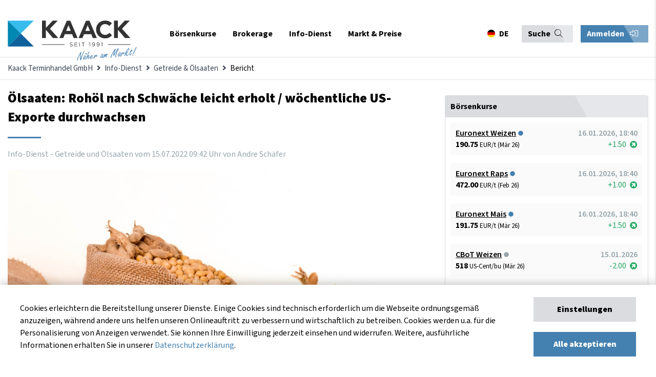

--- FILE ---
content_type: text/html; charset=UTF-8
request_url: https://www.kaack-terminhandel.de/info-dienst/getreide-oelsaaten/oelsaaten-rohoel-nach-schwaeche-leicht-erholt-woechentliche-us-exporte-durchwachsen
body_size: 23498
content:
<!DOCTYPE html>
<html lang="de">
<head>
<meta charset="UTF-8">
<title>Ölsaaten: Rohöl nach Schwäche leicht erholt / wöchentliche US-Exporte durchwachsen - Kaack Terminhandel GmbH</title>
<base href="https://www.kaack-terminhandel.de/">
<meta name="robots" content="index,follow">
<meta name="description" content="Im Ölsaatenkomplex gab es gestern kaum neue Meldungen. Raps bewegte sich nahe des Vortagsniveaus, Soja verzeichnete leichte Abgaben. Rohöl zeigte sich gestern zwischenzeitlich...">
<meta name="generator" content="Contao Open Source CMS">
<meta name="theme-color" content="#384150">
<meta name="viewport" content="width=device-width,initial-scale=1.0">
<link rel="stylesheet" href="assets/css/layout.min.css,responsive.min.css,social_feed.min.css,bootstrap-...-a7391a9d.css"><script src="assets/js/jquery.min.js,contao-utils-bundle.js-177b4c33.js"></script><meta property="og:image" content="http://www.kaack-terminhandel.de/files/images/infodienst/soja/soybeans-2039639_1920.jpg" /><!-- Global site tag (gtag.js) - Google Analytics -->
<script async src="https://www.googletagmanager.com/gtag/js?id=UA-23364675-1"></script>
<script>window.dataLayer=window.dataLayer||[];function gtag(){dataLayer.push(arguments)}
gtag('js',new Date());gtag('config','UA-23364675-1')</script>
<!-- Hotjar Tracking Code for my site -->
<script>(function(h,o,t,j,a,r){h.hj=h.hj||function(){(h.hj.q=h.hj.q||[]).push(arguments)};h._hjSettings={hjid:3680325,hjsv:6};a=o.getElementsByTagName('head')[0];r=o.createElement('script');r.async=1;r.src=t+h._hjSettings.hjid+j+h._hjSettings.hjsv;a.appendChild(r)})(window,document,'https://static.hotjar.com/c/hotjar-','.js?sv=')</script>
<!-- Meta Pixel Code -->
<script>!function(f,b,e,v,n,t,s){if(f.fbq)return;n=f.fbq=function(){n.callMethod?n.callMethod.apply(n,arguments):n.queue.push(arguments)};if(!f._fbq)f._fbq=n;n.push=n;n.loaded=!0;n.version='2.0';n.queue=[];t=b.createElement(e);t.async=!0;t.src=v;s=b.getElementsByTagName(e)[0];s.parentNode.insertBefore(t,s)}(window,document,'script','https://connect.facebook.net/en_US/fbevents.js');fbq('init','873847874140068');fbq('track','PageView')</script>
<noscript><img height="1" width="1" style="display:none"src="https://www.facebook.com/tr?id=873847874140068&ev=PageView&noscript=1"/></noscript>
<!-- End Meta Pixel Code -->
</head>
<body id="top">
<div class="sidenav-overlay"></div>
<div class="sidenav-bar js-menu">
<div class="sidenav-header">
<div class="sidenav-nav-title">
Navigation
</div>
<!-- start lang-switcher 3 -->
<div class="language-switcher">
<!-- indexer::stop -->
<nav class="mod_changelanguage">
<ul class="level_1">
<li class="lang-de active first"><a href="#" class="lang-de active first" data-target="#modalLanguageSwitcher" data-kaack-toggle="modal" hreflang="de" lang="de"><span itemprop="name">DE</span></a></li>
<li class="lang-en last"><a href="#" class="lang-en" data-target="#modalLanguageSwitcher" data-kaack-toggle="modal" hreflang="en" lang="en" itemprop="url"><span itemprop="name">EN</span></a></li>
<li class="lang-pl last"><a href="#" class="lang-pl" data-target="#modalLanguageSwitcher" data-kaack-toggle="modal" hreflang="pl" lang="pl" itemprop="url"><span itemprop="name">PL</span></a></li>
</ul>
</nav>
<!-- indexer::continue -->
</div>
<!-- end lang-switchern -->
<div class="sidenav-bar--trigger">
<button class="sidenav-close"><i class="far fa-times"></i></button>
</div>
</div>
<div class="sidenav-actions">
<div class="mod_top_phone"><a href="tel:+494471882080"><i class="fa fa-phone"></i>+49 4471 88 20 80</a></div>
<div class="mod_login_top mobile">
<button class="mod_toggle_login kaack-login-btn">
Anmelden <i class="fal fa-sign-in-alt"></i>    </button>
</div>
</div>
<div class="container">
<div class="search-container">
<!-- form -->
<!-- indexer::stop -->
<div class="ce_form block">
<form method="post" enctype="application/x-www-form-urlencoded" class="search-form">
<div class="formbody">
<input type="hidden" name="FORM_SUBMIT" value="auto_tl_search">
<input type="hidden" name="REQUEST_TOKEN" value="">
<div class="widget widget-text">
<input type="text" name="keywords" id="ctrl_1" class="text" value="" placeholder="Suchbegriff">
</div>
<div class="widget widget-submit">
<button type="submit" id="ctrl_2" class="submit">Absenden</button>
</div>
</div>
</form>
</div>
<!-- indexer::continue -->
<!-- end form -->
</div>
<div class="sidenav-nav">
<!-- <div><a href="/"><span>Startseite</span><i class="far fa-home"></i></a></div> -->
<!-- indexer::stop -->
<nav class="mod_navigation mobilemenu block" itemscope itemtype="http://schema.org/SiteNavigationElement">
<a href="info-dienst/getreide-oelsaaten/oelsaaten-rohoel-nach-schwaeche-leicht-erholt-woechentliche-us-exporte-durchwachsen#skipNavigation106" class="invisible">Navigation überspringen</a>
<ul class="level_1">
<li class="nav-item submenu first">
<a href="exchange" title="Börsenkurse" class="submenu first" aria-haspopup="true" itemprop="url"><span itemprop="name">Börsenkurse</span></a>
<div class="submenu-trigger"><i class="fal fa-chevron-right"></i></div>
<ul class="level_2">
<li class="back"><div class="submenu-trigger-back"><i class="fal fa-chevron-left"></i></div><div class="back-info">Zurück</div><div class="flexStretch"></div><div class="active-menu-text">Börsenkurse</div></li>
<li class="nav-item submenu first">
<a href="euronext" title="Euronext &#40;MATIF&#41;" class="submenu first" aria-haspopup="true" itemprop="url"><span itemprop="name">Euronext &#40;MATIF&#41;</span></a>
<div class="submenu-trigger"><i class="fal fa-chevron-right"></i></div>
<ul class="level_3">
<li class="back"><div class="submenu-trigger-back"><i class="fal fa-chevron-left"></i></div><div class="back-info">Zurück</div><div class="flexStretch"></div><div class="active-menu-text">Euronext &#40;MATIF&#41;</div></li>
<li class="nav-item first">
<a href="euronext/weizen" title="Euronext-Weizen - aktueller Weizenpreis" class="first" itemprop="url"><span itemprop="name">Weizen No. 2</span></a>
</li>
<li class="nav-item ">
<a href="euronext/raps" title="Euronext-Raps - aktueller Rapspreis" itemprop="url"><span itemprop="name">Raps</span></a>
</li>
<li class="nav-item ">
<a href="euronext/rapsoel" title="Euronext-Rapsöl - aktueller Rapsöl-Preis" itemprop="url"><span itemprop="name">Rapsöl</span></a>
</li>
<li class="nav-item ">
<a href="euronext/rapsschrot" title="Euronext-Rapsschrot- aktueller Rapsschrot-Preis" itemprop="url"><span itemprop="name">Rapsschrot</span></a>
</li>
<li class="nav-item last">
<a href="euronext/mais" title="Euronext-Mais - aktueller Maispreis" class="last" itemprop="url"><span itemprop="name">Mais</span></a>
</li>
</ul>
</li>
<li class="nav-item submenu">
<a href="eex" title="EEX Commodities" class="submenu" aria-haspopup="true" itemprop="url"><span itemprop="name">EEX Commodities</span></a>
<div class="submenu-trigger"><i class="fal fa-chevron-right"></i></div>
<ul class="level_3">
<li class="back"><div class="submenu-trigger-back"><i class="fal fa-chevron-left"></i></div><div class="back-info">Zurück</div><div class="flexStretch"></div><div class="active-menu-text">EEX Commodities</div></li>
<li class="nav-item first">
<a href="eex/veredelungskartoffeln" title="EEX-Kartoffeln - aktueller Kartoffel-Preis in Echtzeit" class="first" itemprop="url"><span itemprop="name">Veredelungskartoffeln</span></a>
</li>
<li class="nav-item ">
<a href="eex/strom-deutschland" title="EEX-German Power - der aktuelle Strompreis in Deutschland" itemprop="url"><span itemprop="name">Strom &#40;Deutschland&#41;</span></a>
</li>
<li class="nav-item ">
<a href="eex/fluessigmilch" title="EEX-Flüssigmilch - aktueller Flüssigmilch-Preis in Echtzeit" itemprop="url"><span itemprop="name">Flüssigmilch</span></a>
</li>
<li class="nav-item ">
<a href="eex/schweine" title="EEX-Schweine - aktueller Schweine-Preis in Echtzeit" itemprop="url"><span itemprop="name">Schweine</span></a>
</li>
<li class="nav-item ">
<a href="eex/magermilchpulver" title="EEX-Magermilchpulver - aktueller Magermilchpulver-Preis in Echtzeit" itemprop="url"><span itemprop="name">Magermilchpulver</span></a>
</li>
<li class="nav-item ">
<a href="eex/molkenpulver" title="EEX-Molkenpulver - aktueller Molkenpulver-Preis in Echtzeit" itemprop="url"><span itemprop="name">Molkenpulver</span></a>
</li>
<li class="nav-item last">
<a href="eex/butter" title="EEX-Butter - aktueller Butter-Preis in Echtzeit" class="last" itemprop="url"><span itemprop="name">Butter</span></a>
</li>
</ul>
</li>
<li class="nav-item submenu">
<a href="cbot" title="CBoT Agricultural" class="submenu" aria-haspopup="true" itemprop="url"><span itemprop="name">CBoT Agricultural</span></a>
<div class="submenu-trigger"><i class="fal fa-chevron-right"></i></div>
<ul class="level_3">
<li class="back"><div class="submenu-trigger-back"><i class="fal fa-chevron-left"></i></div><div class="back-info">Zurück</div><div class="flexStretch"></div><div class="active-menu-text">CBoT Agricultural</div></li>
<li class="nav-item first">
<a href="cbot/weizen" title="CBoT-Weizen - aktueller Weizenpreis" class="first" itemprop="url"><span itemprop="name">Weizen</span></a>
</li>
<li class="nav-item ">
<a href="cbot/sojaoel" title="CBoT-Sojaöl - aktueller Sojaöl-Preis" itemprop="url"><span itemprop="name">Sojaöl</span></a>
</li>
<li class="nav-item ">
<a href="cbot/sojamehl" title="CBoT-Sojamehl - aktueller Sojamehl-Preis" itemprop="url"><span itemprop="name">Sojamehl</span></a>
</li>
<li class="nav-item ">
<a href="cbot/sojabohnen" title="CBoT-Sojabohnen - aktueller Sojabohnen-Preis" itemprop="url"><span itemprop="name">Sojabohnen</span></a>
</li>
<li class="nav-item ">
<a href="cbot/mais" title="CBoT-Mais - aktueller Mais-Preis" itemprop="url"><span itemprop="name">Mais</span></a>
</li>
<li class="nav-item ">
<a href="cbot/reis" title="CBoT-Reis - aktueller Reis-Preis" itemprop="url"><span itemprop="name">Reis</span></a>
</li>
<li class="nav-item last">
<a href="cbot/hafer" title="CBoT-Hafer - aktueller Hafer-Preis" class="last" itemprop="url"><span itemprop="name">Hafer</span></a>
</li>
</ul>
</li>
<li class="nav-item submenu">
<a href="ice" title="ICE Commodities &amp; Energies" class="submenu" aria-haspopup="true" itemprop="url"><span itemprop="name">ICE Commodities & Energies</span></a>
<div class="submenu-trigger"><i class="fal fa-chevron-right"></i></div>
<ul class="level_3">
<li class="back"><div class="submenu-trigger-back"><i class="fal fa-chevron-left"></i></div><div class="back-info">Zurück</div><div class="flexStretch"></div><div class="active-menu-text">ICE Commodities &amp; Energies</div></li>
<li class="nav-item first">
<a href="ice/zucker-no-5" title="ICE-Zucker No. 5 - aktueller Zucker-Preis" class="first" itemprop="url"><span itemprop="name">Zucker No. 5</span></a>
</li>
<li class="nav-item ">
<a href="ice/zucker-no-11" title="ICE US-Zucker No. 11 - aktueller Zucker-Preis" itemprop="url"><span itemprop="name">Zucker No. 11</span></a>
</li>
<li class="nav-item ">
<a href="ice/futterweizen" title="ICE-Futterweizen - aktueller Futterweizen-Preis" itemprop="url"><span itemprop="name">Futterweizen</span></a>
</li>
<li class="nav-item ">
<a href="ice/rohoel" title="ICE-Rohöl &#40;Crude Oil Brent&#41; - aktueller Rohöl-Preis" itemprop="url"><span itemprop="name">Rohöl &#40;Crude Oil Brent&#41;</span></a>
</li>
<li class="nav-item ">
<a href="ice/diesel" title="ICE-Diesel &#40;Gas Oil LS&#41; - aktueller Diesel-Preis" itemprop="url"><span itemprop="name">Diesel &#40;Gas Oil LS&#41;</span></a>
</li>
<li class="nav-item ">
<a href="ice/baumwolle" title="ICE-Baumwolle &#40;Cotton&#41; - aktueller Baumwolle-Preis" itemprop="url"><span itemprop="name">Baumwolle &#40;Cotton&#41;</span></a>
</li>
<li class="nav-item last">
<a href="ice/canola" title="ICE-Canola - aktueller Canola-Preis" class="last" itemprop="url"><span itemprop="name">Canola</span></a>
</li>
</ul>
</li>
<li class="nav-item submenu">
<a href="cme" title="CME Agriculture" class="submenu" aria-haspopup="true" itemprop="url"><span itemprop="name">CME Agriculture</span></a>
<div class="submenu-trigger"><i class="fal fa-chevron-right"></i></div>
<ul class="level_3">
<li class="back"><div class="submenu-trigger-back"><i class="fal fa-chevron-left"></i></div><div class="back-info">Zurück</div><div class="flexStretch"></div><div class="active-menu-text">CME Agriculture</div></li>
<li class="nav-item first">
<a href="cme/mastrind" title="CME-Mastrind &#40;Feeder Cattle&#41; - aktueller Mastrind-Preis" class="first" itemprop="url"><span itemprop="name">Mastrind</span></a>
</li>
<li class="nav-item ">
<a href="cme/rinder" title="CME-Rinder &#40;Live Cattle&#41; - aktueller Rinder-Preis" itemprop="url"><span itemprop="name">Rinder</span></a>
</li>
<li class="nav-item ">
<a href="cme/schweine" title="CME-Schweine &#40;Lean Hogs&#41; - aktueller Schweine-Preis" itemprop="url"><span itemprop="name">Schweine</span></a>
</li>
<li class="nav-item last">
<a href="cme/holz" title="CME-Holz &#40;Lumber&#41; - aktueller Holz-Preis" class="last" itemprop="url"><span itemprop="name">Holz</span></a>
</li>
</ul>
</li>
<li class="nav-item submenu">
<a href="sfe" title="SFE &#40;Sydney&#41;" class="submenu" aria-haspopup="true" itemprop="url"><span itemprop="name">SFE &#40;Sydney&#41;</span></a>
<div class="submenu-trigger"><i class="fal fa-chevron-right"></i></div>
<ul class="level_3">
<li class="back"><div class="submenu-trigger-back"><i class="fal fa-chevron-left"></i></div><div class="back-info">Zurück</div><div class="flexStretch"></div><div class="active-menu-text">SFE &#40;Sydney&#41;</div></li>
<li class="nav-item first last">
<a href="sfe/futtergerste" title="SFE-Futtergerste &#40;Feed Barley&#41; - aktueller Futtergerste-Preis" class="first last" itemprop="url"><span itemprop="name">Futtergerste</span></a>
</li>
</ul>
</li>
<li class="nav-item submenu">
<a href="nymex" title="NYMEX &#40;New York&#41;" class="submenu" aria-haspopup="true" itemprop="url"><span itemprop="name">NYMEX &#40;New York&#41;</span></a>
<div class="submenu-trigger"><i class="fal fa-chevron-right"></i></div>
<ul class="level_3">
<li class="back"><div class="submenu-trigger-back"><i class="fal fa-chevron-left"></i></div><div class="back-info">Zurück</div><div class="flexStretch"></div><div class="active-menu-text">NYMEX &#40;New York&#41;</div></li>
<li class="nav-item first last">
<a href="nymex/rohoel" title="NYMEX-Rohöl &#40;Crude Oil WTI&#41; - aktueller Rohöl-Preis" class="first last" itemprop="url"><span itemprop="name">Rohöl &#40;Crude Oil WTI&#41;</span></a>
</li>
</ul>
</li>
<li class="nav-item submenu">
<a href="safex" title="SAFEX &#40;Johannesburg&#41;" class="submenu" aria-haspopup="true" itemprop="url"><span itemprop="name">SAFEX &#40;Johannesburg&#41;</span></a>
<div class="submenu-trigger"><i class="fal fa-chevron-right"></i></div>
<ul class="level_3">
<li class="back"><div class="submenu-trigger-back"><i class="fal fa-chevron-left"></i></div><div class="back-info">Zurück</div><div class="flexStretch"></div><div class="active-menu-text">SAFEX &#40;Johannesburg&#41;</div></li>
<li class="nav-item first last">
<a href="safex/sonnenblumen" title="SAFEX-Sonnenblumen - aktueller Sonnenblumen-Preis" class="first last" itemprop="url"><span itemprop="name">Sonnenblumen</span></a>
</li>
</ul>
</li>
<li class="nav-item submenu">
<a href="mdex" title="MDEX &#40;Malaysia&#41;" class="submenu" aria-haspopup="true" itemprop="url"><span itemprop="name">MDEX &#40;Malaysia&#41;</span></a>
<div class="submenu-trigger"><i class="fal fa-chevron-right"></i></div>
<ul class="level_3">
<li class="back"><div class="submenu-trigger-back"><i class="fal fa-chevron-left"></i></div><div class="back-info">Zurück</div><div class="flexStretch"></div><div class="active-menu-text">MDEX &#40;Malaysia&#41;</div></li>
<li class="nav-item first last">
<a href="mdex/palmoel" title="MDEX-Palmöl &#40;Palm Oil&#41;  - aktueller Palmöl-Preis" class="first last" itemprop="url"><span itemprop="name">Palmöl</span></a>
</li>
</ul>
</li>
<li class="nav-item submenu">
<a href="dce" title="DCE &#40;Dalian Commodities&#41;" class="submenu" aria-haspopup="true" itemprop="url"><span itemprop="name">DCE &#40;Dalian Commodities&#41;</span></a>
<div class="submenu-trigger"><i class="fal fa-chevron-right"></i></div>
<ul class="level_3">
<li class="back"><div class="submenu-trigger-back"><i class="fal fa-chevron-left"></i></div><div class="back-info">Zurück</div><div class="flexStretch"></div><div class="active-menu-text">DCE &#40;Dalian Commodities&#41;</div></li>
<li class="nav-item first">
<a href="dce/sojabohnen-no-1" title="DCE-Sojabohnen No. 1 - aktueller Sojabohnen-Preis" class="first" itemprop="url"><span itemprop="name">Sojabohnen No. 1</span></a>
</li>
<li class="nav-item last">
<a href="dce/mais" title="DCE-Mais - aktueller Mais-Preis" class="last" itemprop="url"><span itemprop="name">Mais</span></a>
</li>
</ul>
</li>
<li class="nav-item submenu last">
<a href="forex" title="Forex" class="submenu last" aria-haspopup="true" itemprop="url"><span itemprop="name">Forex</span></a>
<div class="submenu-trigger"><i class="fal fa-chevron-right"></i></div>
<ul class="level_3">
<li class="back"><div class="submenu-trigger-back"><i class="fal fa-chevron-left"></i></div><div class="back-info">Zurück</div><div class="flexStretch"></div><div class="active-menu-text">Forex</div></li>
<li class="nav-item first last">
<a href="forex/eur-usd" title="Euro in US-Dollar - Wechselkurs EUR/USD" class="first last" itemprop="url"><span itemprop="name">EUR/USD</span></a>
</li>
</ul>
</li>
</ul>
</li>
<li class="nav-item submenu">
<a href="brokerage" title="Brokerage" class="submenu" aria-haspopup="true" itemprop="url"><span itemprop="name">Brokerage</span></a>
<div class="submenu-trigger"><i class="fal fa-chevron-right"></i></div>
<ul class="level_2">
<li class="back"><div class="submenu-trigger-back"><i class="fal fa-chevron-left"></i></div><div class="back-info">Zurück</div><div class="flexStretch"></div><div class="active-menu-text">Brokerage</div></li>
<li class="nav-item first">
<a href="brokerage/online-brokerage" title="Online-Brokerage" class="first" itemprop="url"><span itemprop="name">Online-Brokerage</span></a>
</li>
<li class="nav-item ">
<a href="brokerage/kontoeroeffnung" title="Kontoeröffnung" itemprop="url"><span itemprop="name">Kontoeröffnung</span></a>
</li>
<li class="nav-item ">
<a href="brokerage/saxo-trader-demo" title="SAXO Trader Demo" itemprop="url"><span itemprop="name">SAXO Trader Demo</span></a>
</li>
<li class="nav-item ">
<a href="brokerage/risikomanagement" title="Risikomanagement" itemprop="url"><span itemprop="name">Risikomanagement</span></a>
</li>
<li class="nav-item ">
<a href="brokerage/instrumente-maerkte" title="Instrumente &amp; Märkte" itemprop="url"><span itemprop="name">Instrumente & Märkte</span></a>
</li>
<li class="nav-item ">
<a href="faq" title="FAQ - Häufig gestellte Fragen" itemprop="url"><span itemprop="name">FAQ - Häufig gestellte Fragen</span></a>
</li>
<li class="nav-item last">
<a href="brokerage/glossar" title="Glossar" class="last" itemprop="url"><span itemprop="name">Glossar</span></a>
</li>
</ul>
</li>
<li class="nav-item submenu trail">
<a href="info-dienst" title="Info-Dienst" class="submenu trail" aria-haspopup="true" itemprop="url"><span itemprop="name">Info-Dienst</span></a>
<div class="submenu-trigger"><i class="fal fa-chevron-right"></i></div>
<ul class="level_2">
<li class="back"><div class="submenu-trigger-back"><i class="fal fa-chevron-left"></i></div><div class="back-info">Zurück</div><div class="flexStretch"></div><div class="active-menu-text">Info-Dienst</div></li>
<li class="nav-item submenu trail first">
<a href="info-dienst/getreide-oelsaaten" title="Getreide &amp; Ölsaaten" class="submenu trail first" aria-haspopup="true" itemprop="url"><span itemprop="name">Getreide & Ölsaaten</span></a>
<div class="submenu-trigger"><i class="fal fa-chevron-right"></i></div>
<ul class="level_3">
<li class="back"><div class="submenu-trigger-back"><i class="fal fa-chevron-left"></i></div><div class="back-info">Zurück</div><div class="flexStretch"></div><div class="active-menu-text">Getreide &amp; Ölsaaten</div></li>
<li class="nav-item sibling first last">
<a href="info-dienst/getreide-oelsaaten/archiv" title="Aktuelle Berichte" class="sibling first last" itemprop="url"><span itemprop="name">Aktuelle Berichte</span></a>
</li>
</ul>
</li>
<li class="nav-item submenu">
<a href="info-dienst/schweine" title="Schweine" class="submenu" aria-haspopup="true" itemprop="url"><span itemprop="name">Schweine</span></a>
<div class="submenu-trigger"><i class="fal fa-chevron-right"></i></div>
<ul class="level_3">
<li class="back"><div class="submenu-trigger-back"><i class="fal fa-chevron-left"></i></div><div class="back-info">Zurück</div><div class="flexStretch"></div><div class="active-menu-text">Schweine</div></li>
<li class="nav-item first last">
<a href="info-dienst/schweine/archiv" title="Aktuelle Berichte" class="first last" itemprop="url"><span itemprop="name">Aktuelle Berichte</span></a>
</li>
</ul>
</li>
<li class="nav-item submenu">
<a href="info-dienst/kartoffeln" title="Kartoffeln" class="submenu" aria-haspopup="true" itemprop="url"><span itemprop="name">Kartoffeln</span></a>
<div class="submenu-trigger"><i class="fal fa-chevron-right"></i></div>
<ul class="level_3">
<li class="back"><div class="submenu-trigger-back"><i class="fal fa-chevron-left"></i></div><div class="back-info">Zurück</div><div class="flexStretch"></div><div class="active-menu-text">Kartoffeln</div></li>
<li class="nav-item first last">
<a href="info-dienst/kartoffeln/archiv" title="Aktuelle Berichte" class="first last" itemprop="url"><span itemprop="name">Aktuelle Berichte</span></a>
</li>
</ul>
</li>
<li class="nav-item submenu">
<a href="info-dienst/milch" title="Milch" class="submenu" aria-haspopup="true" itemprop="url"><span itemprop="name">Milch</span></a>
<div class="submenu-trigger"><i class="fal fa-chevron-right"></i></div>
<ul class="level_3">
<li class="back"><div class="submenu-trigger-back"><i class="fal fa-chevron-left"></i></div><div class="back-info">Zurück</div><div class="flexStretch"></div><div class="active-menu-text">Milch</div></li>
<li class="nav-item first last">
<a href="info-dienst/milch/archiv" title="Aktuelle Berichte" class="first last" itemprop="url"><span itemprop="name">Aktuelle Berichte</span></a>
</li>
</ul>
</li>
<li class="nav-item submenu">
<a href="info-dienst/chartanalyse" title="Chartanalyse" class="submenu" aria-haspopup="true" itemprop="url"><span itemprop="name">Chartanalyse</span></a>
<div class="submenu-trigger"><i class="fal fa-chevron-right"></i></div>
<ul class="level_3">
<li class="back"><div class="submenu-trigger-back"><i class="fal fa-chevron-left"></i></div><div class="back-info">Zurück</div><div class="flexStretch"></div><div class="active-menu-text">Chartanalyse</div></li>
<li class="nav-item first last">
<a href="info-dienst/chartanalyse/archiv" title="Aktuelle Berichte" class="first last" itemprop="url"><span itemprop="name">Aktuelle Berichte</span></a>
</li>
</ul>
</li>
<li class="nav-item submenu">
<a href="info-dienst/duengemittel" title="Düngemittel" class="submenu" aria-haspopup="true" itemprop="url"><span itemprop="name">Düngemittel</span></a>
<div class="submenu-trigger"><i class="fal fa-chevron-right"></i></div>
<ul class="level_3">
<li class="back"><div class="submenu-trigger-back"><i class="fal fa-chevron-left"></i></div><div class="back-info">Zurück</div><div class="flexStretch"></div><div class="active-menu-text">Düngemittel</div></li>
<li class="nav-item first last">
<a href="info-dienst/duengemittel/archiv" title="Aktuelle Berichte" class="first last" itemprop="url"><span itemprop="name">Aktuelle Berichte</span></a>
</li>
</ul>
</li>
<li class="nav-item submenu last">
<a href="registrierung" title="Registrierung" class="submenu last" aria-haspopup="true" itemprop="url"><span itemprop="name">Registrierung</span></a>
<div class="submenu-trigger"><i class="fal fa-chevron-right"></i></div>
<ul class="level_3">
<li class="back"><div class="submenu-trigger-back"><i class="fal fa-chevron-left"></i></div><div class="back-info">Zurück</div><div class="flexStretch"></div><div class="active-menu-text">Registrierung</div></li>
<li class="nav-item first">
<a href="registrierung/probe-abo" title="Probe-Abo" class="first" itemprop="url"><span itemprop="name">Probe-Abo</span></a>
</li>
<li class="nav-item last">
<a href="registrierung/abo-zusammenstellen" title="Abo zusammenstellen" class="last" itemprop="url"><span itemprop="name">Abo zusammenstellen</span></a>
</li>
</ul>
</li>
</ul>
</li>
<li class="nav-item submenu last">
<a href="markt" title="Markt &amp; Preise" class="submenu last" aria-haspopup="true" itemprop="url"><span itemprop="name">Markt & Preise</span></a>
<div class="submenu-trigger"><i class="fal fa-chevron-right"></i></div>
<ul class="level_2">
<li class="back"><div class="submenu-trigger-back"><i class="fal fa-chevron-left"></i></div><div class="back-info">Zurück</div><div class="flexStretch"></div><div class="active-menu-text">Markt &amp; Preise</div></li>
<li class="nav-item first">
<a href="markt" title="Übersicht" class="first" itemprop="url"><span itemprop="name">Übersicht</span></a>
</li>
<li class="nav-item ">
<a href="markt/getreide-und-oelsaaten" title="Getreide und Ölsaaten" itemprop="url"><span itemprop="name">Getreide und Ölsaaten</span></a>
</li>
<li class="nav-item submenu">
<a href="markt/kartoffeln" title="Kartoffeln" class="submenu" aria-haspopup="true" itemprop="url"><span itemprop="name">Kartoffeln</span></a>
<div class="submenu-trigger"><i class="fal fa-chevron-right"></i></div>
<ul class="level_3">
<li class="back"><div class="submenu-trigger-back"><i class="fal fa-chevron-left"></i></div><div class="back-info">Zurück</div><div class="flexStretch"></div><div class="active-menu-text">Kartoffeln</div></li>
<li class="nav-item first last">
<a href="markt/kartoffeln/preisindex-fuer-fritten-rohstoff" title="Preisindex für Fritten-Rohstoff" class="first last" itemprop="url"><span itemprop="name">Preisindex für Fritten-Rohstoff</span></a>
</li>
</ul>
</li>
<li class="nav-item ">
<a href="markt/schweine-und-ferkel" title="Schweine und Ferkel" itemprop="url"><span itemprop="name">Schweine und Ferkel</span></a>
</li>
<li class="nav-item submenu">
<a href="markt/milch" title="Milch" class="submenu" aria-haspopup="true" itemprop="url"><span itemprop="name">Milch</span></a>
<div class="submenu-trigger"><i class="fal fa-chevron-right"></i></div>
<ul class="level_3">
<li class="back"><div class="submenu-trigger-back"><i class="fal fa-chevron-left"></i></div><div class="back-info">Zurück</div><div class="flexStretch"></div><div class="active-menu-text">Milch</div></li>
<li class="nav-item first last">
<a href="markt/milch/ife-boersenmilchwert" title="ife Börsenmilchwert" class="first last" itemprop="url"><span itemprop="name">ife Börsenmilchwert</span></a>
</li>
</ul>
</li>
<li class="nav-item last">
<a href="markt/duengemittel" title="Düngemittel" class="last" itemprop="url"><span itemprop="name">Düngemittel</span></a>
</li>
</ul>
</li>
</ul>
<a id="skipNavigation106" class="invisible">&nbsp;</a>
</nav>
<!-- indexer::continue -->
</div>
</div>
</div>
<div id="wrapper">
<div class="modal fade" id="modalCookieConsent">
<div class="modal-content">
<div class="container">
<div class="row">
<div class="col-12">
<div class="modal-body cookie-consent-body">
<div class="cookie-consent-container">
<button class="close"><i class="far fa-times"></i></button>
<div class="cookie-consent-headline">
Cookie-Einstellungen
</div>
<!-- <div class="cookie-consent-information">Cookies erleichtern die Bereitstellung unserer Dienste. Einige Cookies sind technisch erforderlich um die Webseite ordnungsgemäß anzuzeigen, während andere uns helfen unseren Onlineauftritt zu verbessern und wirtschaftlich zu betreiben. Sie können Ihre Einwilligung jederzeit unter <a href="&#123;&#123;link_url::23|urlattr&#125;&#125;">www.kaack-terminhandel.de/cookies</a> einsehen und widerrufen. Weitere, ausführliche Informationen erhalten Sie in unserer <a href="&#123;&#123;link_url::27|urlattr&#125;&#125;">Datenschutzerklärung</a>.
</div> -->
<div class="cookie-settings-cookie-type">
<div class="cookies-settings-checkbox checkbox-wrapper">
<span>
<input id="cookie_functional" type="checkbox" class="checkbox" checked disabled>
<label for="cookie_functional" class="checkbox" data-checkbox="" data-cookie-setting-checkbox="functional">
Technisch erforderlich
</label>
</span>
</div>
<div class="cookie-settings-cookie-description">
<p>
Diese Cookies sind grundlegend erforderlich für die korrekte Navigation und Funktionen auf kaack-terminhandel.de. Ohne diese Cookies kann unsere Website nicht ordnungsgemäß als Dienst angeboten werden. Dies sind beispielsweise Cookies zur Anmeldung bei auf kaack-terminhandel.de. Diese Cookies können deshalb nicht deaktiviert werden.
</p>
</div>
</div>
<div class="cookie-settings-cookie-type">
<div class="cookies-settings-checkbox checkbox-wrapper">
<span>
<input id="cookie_marketing" type="checkbox" class="checkbox">
<label for="cookie_marketing" class="checkbox" data-checkbox="" data-cookie-setting-checkbox="marketing">
Marketing
</label>
</span>
</div>
<div class="cookie-settings-cookie-description">
<p>
Diese Cookies erlauben es kaack-terminhandel.de die getätigten Einstellungen für eine bessere Nutzererfahrung zu speichern. Zusätzlich werden Cookies dieser Kategorie zur Bildung von Statistiken genutzt, damit wir stetig die Optimierung und Verfügbarkeit von kaack-terminhandel.de verbessern können. Diese Statistiken werden anonym und ohne Rückschlüsse auf einzelne Besucher angefertigt. Weitere Informationen dazu, wie Google personalisierte Daten verwendet, finden Sie <a href="https://policies.google.com/technologies/partner-sites" target="_blank">hier.</a>
</p>
</div>
</div>
<div class="cookie-settings-buttons">
<div class="button primary primary-grey full-width mb-20" data-js-action="cookies-submit-settings">
Einstellungen speichern
</div>
<div class="button primary primary-blue full-width" data-js-action="cookies-submit-all">
Alle akzeptieren
</div>
</div>
</div>
</div>
</div>
</div>
</div>
</div>
</div>
<div class="modal fade" id="modalLanguageSwitcher">
<div class="modal-content">
<div class="container">
<div class="row">
<div class="col-12">
<div class="modal-body changelanguage-body">
<div class="lang-container">
<button type="button" class="close"><i class="far fa-times"></i></button>
<div class="changelanguage-headline">
Ihr Standort
</div>
<div class="changelanguage-information">
Bitte wählen Sie Ihren Standort und Ihre Sprache.
</div>
<!-- form -->
<!-- indexer::stop -->
<div class="mod_quicknav block">
<form method="post">
<div class="formbody">
<input type="hidden" name="FORM_SUBMIT" value="tl_quicknav_21">
<input type="hidden" name="REQUEST_TOKEN" value="">
<div class="widget widget-select">
<label for="ctrl_target" class="invisible">Zielseite</label>
<div class="select-container">
<select name="target" id="ctrl_target" class="select">
<!-- indexer::stop -->
<nav class="mod_customnav block" itemscope itemtype="http://schema.org/SiteNavigationElement">
<a href="info-dienst/getreide-oelsaaten/oelsaaten-rohoel-nach-schwaeche-leicht-erholt-woechentliche-us-exporte-durchwachsen#skipNavigation18" class="invisible">Navigation überspringen</a>
<option value="" selected>DE</option>
<option value="en/">EN</option>
<option value="pl/">PL</option>
<a id="skipNavigation18" class="invisible">&nbsp;</a>
</nav>
<!-- indexer::continue -->
</select>
</div>
</div>
<div class="widget widget-submit">
<button type="submit" class="submit">
Übernehmen
</button>
</div>
</div>
</form>
</div>
<!-- indexer::continue -->
<!-- end form -->
</div>
</div>
</div>
</div>
</div>
</div>
</div>
<div class="modal fade" id="modalSearch">
<div class="modal-content">
<div class="container">
<div class="row">
<div class="col-12">
<div class="modal-body changelanguage-body">
<div class="search-container">
<button type="button" class="close"><i class="far fa-times"></i></button>
<div class="changelanguage-headline">Suche</div>
<!-- form -->
<!-- indexer::stop -->
<div class="ce_form block">
<form method="post" enctype="application/x-www-form-urlencoded" class="search-form">
<div class="formbody">
<input type="hidden" name="FORM_SUBMIT" value="auto_tl_search">
<input type="hidden" name="REQUEST_TOKEN" value="">
<div class="widget widget-text">
<input type="text" name="keywords" id="ctrl_1" class="text" value="" placeholder="Suchbegriff">
</div>
<div class="widget widget-submit">
<button type="submit" id="ctrl_2" class="submit">Absenden</button>
</div>
</div>
</form>
</div>
<!-- indexer::continue -->
<!-- end form -->
</div>
</div>
</div>
</div>
</div>
</div>
</div>
<div class="modal fade" id="modalLegend">
<div class="modal-content">
<div class="container">
<div class="row">
<div class="col-12">
<div class="modal-body legend-body">
<div class="legend-container">
<button class="close"><i class="far fa-times"></i></button>
<div class="legend-headline">Legende & Hinweise</div>
<div class="time-icon-info">
<div class="headline">Erläuterung der Symbole</div>
<div>
Mit <span class="time-icon realtime"><img src="files/layout/images/time-icon-rt.svg" title="Daten in Realtime" alt="Daten in Realtime"></span> markierte Kurse werden in Realtime angezeigt. Mit <span class="time-icon delayed"><img src="files/layout/images/time-icon-delayed.svg" alt="Daten 15. Min verzögert" title="Daten 15. Min verzögert"></span> markierte Kurse sind 15 bzw. 20 Min. verzögert. Mit <span class="time-icon-open realtime"><img src="files/layout/images/time-icon-open-rt.svg" title="Daten in Realtime für Kunden" alt="Daten in Realtime für Kunden"></span> und <span class="time-icon-open realtime"><img src="files/layout/images/time-icon-open-delayed.svg" alt="Daten 15. Min verzögert für Kunden" title="Daten 15. Min verzögert für Kunden"></span> markierte Kurse werden nur für angemeldete Kunden angezeigt. Alle anderen <span class="time-icon eod"><img src="files/layout/images/time-icon-eod.svg" title="Daten sind Schlusskurse" alt="Daten sind Schlusskurse"></span> Kursdaten der deutschen/internationalen Börsen sind Tagesschlusskurse.
</div>
</div>
<div class="data-access-info mt-20">
<div class="headline">Hinweise zum Datenzugriff</div>
<div>
Alle Daten der <a href="euronext">Euronext</a> sind 15. Min verzögert und kostenlos abrufbar. 15 Min. verzögerte Daten der <a href="cbot">CBoT</a> können nur im Abonnement <a href="info-dienst/getreide-oelsaaten">Getreide & Ölsaaten</a> abgerufen werden. Zugriff auf 15. Min verzögerte Daten<!--Echtzeitdaten --> der <a href="eex">EEX</a> erhalten Kunden im Abonnement <a href="info-dienst/kartoffeln">Kartoffeln</a> oder <a href="info-dienst/milch">Milch</a>.
</div>
</div>
</div>
</div>
</div>
</div>
</div>
</div>
</div>
<header id="header">
<div class="inside">
<div class="container">
<div class="header-bar">
<div class="logo">
<a href="/"><img src="files/layout/images/kaack-logo.svg" alt="Kaack Terminhandel GmbH Logo"></a>
<div class="slogan">Näher am Markt!</div>
<!-- slogan -->
</div>
<!-- <div class="flexStretch"></div> -->
<!-- start mainmenu -->
<!-- indexer::stop -->
<nav class="mod_navigation mainmenu block" itemscope itemtype="http://schema.org/SiteNavigationElement">
<a href="info-dienst/getreide-oelsaaten/oelsaaten-rohoel-nach-schwaeche-leicht-erholt-woechentliche-us-exporte-durchwachsen#skipNavigation2" class="invisible">Navigation überspringen</a>
<ul class="level_1">
<li class="nav-item kaack-has-drop-down kaack-js-expandable submenu first">
<a href="exchange" title="Börsenkurse"class="kaack-c-menu-title submenu first" aria-haspopup="true" itemprop="url"><span itemprop="name">Börsenkurse</span></a>
<div class="kaack-c-menu-panel">
<div class="kaack-c-menu-panel-container">
<div class="kaack-c-menu-panel-content">
<div class="container">
<button class="kaack-c-menu-button-close" type="button"><i class="far fa-times"></i></button>
<div class="row">
<div class="col-4">
<h3>Euronext Commodities (MATIF)</h3>
<div class="kaack-c-menu-item-list">
<ul>
<li><a href="euronext/weizen">Weizen No.2</a><span class="time-icon delayed"><img src="files/layout/images/time-icon-delayed.svg"></span></li>
<li><a href="euronext/raps">Raps</a><span class="time-icon delayed"><img src="files/layout/images/time-icon-delayed.svg"></span></li>
<li><a href="euronext/rapsoel">Rapsöl</a><span class="time-icon delayed"><img src="files/layout/images/time-icon-delayed.svg"></span></li>
<li><a href="euronext/rapsschrot">Rapsschrot</a><span class="time-icon delayed"><img src="files/layout/images/time-icon-delayed.svg"></span></li>
<li><a href="euronext/mais">Mais</a><span class="time-icon delayed"><img src="files/layout/images/time-icon-delayed.svg"></span></li>
<!-- <li><a href="&#123;&#123;link_url::71|urlattr&#125;&#125;">AHL30</a><span class="time-icon delayed"><img src="files/layout/images/time-icon-delayed.svg"></span></li>-->
</ul>
</div>
</div>
<div class="col-4">
<h3>EEX Commodities</h3>
<div class="kaack-c-menu-item-list">
<ul>
<li><a href="eex/veredelungskartoffeln">Veredelungskartoffeln</a><span class="time-icon-open delayed"><img src="files/layout/images/time-icon-delayed.svg"></span></li>
<li><a href="eex/strom-deutschland">Strom (Deutschland)</a><span class="time-icon eod"><img src="files/layout/images/time-icon-eod.svg"></span></li>
<li><a href="eex/fluessigmilch">Flüssigmilch</a><span class="time-icon-open delayed"><img src="files/layout/images/time-icon-delayed.svg"></span></li>
<li><a href="eex/schweine">Schweine</a><span class="time-icon-open delayed"><img src="files/layout/images/time-icon-delayed.svg"></span></li>
<li><a href="eex/magermilchpulver">Magermilchpulver</a><span class="time-icon-open delayed"><img src="files/layout/images/time-icon-delayed.svg"></span></li>
<li><a href="eex/molkenpulver">Molkenpulver</a><span class="time-icon-open delayed"><img src="files/layout/images/time-icon-delayed.svg"></span></li>
<li><a href="eex/butter">Butter</a><span class="time-icon-open delayed"><img src="files/layout/images/time-icon-delayed.svg"></span></li>
</ul>
</div>
</div>
<div class="col-4">
<h3>CBoT Agricultural</h3>
<div class="kaack-c-menu-item-list">
<ul>
<li><a href="cbot/weizen">Weizen</a><span class="time-icon delayed"><img src="files/layout/images/time-icon-open-delayed.svg"></span></li>
<li><a href="cbot/sojaoel">Sojaöl</a><span class="time-icon delayed"><img src="files/layout/images/time-icon-open-delayed.svg"></span></li>
<li><a href="cbot/sojamehl">Sojamehl</a><span class="time-icon delayed"><img src="files/layout/images/time-icon-open-delayed.svg"></span></li>
<li><a href="cbot/sojabohnen">Sojabohnen</a><span class="time-icon delayed"><img src="files/layout/images/time-icon-open-delayed.svg"></span></li>
<li><a href="cbot/mais">Mais</a><span class="time-icon delayed"><img src="files/layout/images/time-icon-open-delayed.svg"></span></li>
<li><a href="cbot/reis">Reis</a><span class="time-icon delayed"><img src="files/layout/images/time-icon-open-delayed.svg"></span></li>
<li><a href="cbot/hafer">Hafer</a><span class="time-icon delayed"><img src="files/layout/images/time-icon-open-delayed.svg"></span></li>
<!-- <li><a href="&#123;&#123;link_url::114|urlattr&#125;&#125;">Ethanol</a><span class="time-icon delayed"><img src="files/layout/images/time-icon-open-delayed.svg"></span></li> -->
<!-- <li><a href="&#123;&#123;link_url::115|urlattr&#125;&#125;">Weizen (Kansas)</a><span class="time-icon delayed"><img src="files/layout/images/time-icon-open-delayed.svg"></span></li> -->
</ul>
</div>
</div>
</div>
<div class="row">
<div class="col-4">
<h3>ICE Commodities & Energies</h3>
<div class="kaack-c-menu-item-list">
<ul>
<li><a href="ice/zucker-no-5">Zucker No.5 (ICE/EU)</a><span class="time-icon eod"><img src="files/layout/images/time-icon-eod.svg"></span></li>
<li><a href="ice/zucker-no-11">Zucker No.11 (ICE/US)</a><span class="time-icon eod"><img src="files/layout/images/time-icon-eod.svg"></span></li>
<li><a href="ice/futterweizen">Futterweizen (ICE/EU)</a><span class="time-icon eod"><img src="files/layout/images/time-icon-eod.svg"></span></li>
<li><a href="ice/rohoel">Rohöl (Crude Oil Brent, ICE/EU)</a><span class="time-icon eod"><img src="files/layout/images/time-icon-eod.svg"></span></li>
<li><a href="ice/diesel">Diesel (Gas Oil LS, ICE/EU)</a><span class="time-icon eod"><img src="files/layout/images/time-icon-eod.svg"></span></li>
<li><a href="ice/baumwolle">Baumwolle (Cotton, ICE/US)</a><span class="time-icon eod"><img src="files/layout/images/time-icon-eod.svg"></span></li>
<li><a href="ice/canola">Canola (ICE/CA)</a><span class="time-icon eod"><img src="files/layout/images/time-icon-eod.svg"></span></li>
</ul>
</div>
</div>
<div class="col-4">
<h3>CME Agriculture</h3>
<div class="kaack-c-menu-item-list">
<ul>
<li><a href="cme/mastrind">Mastrind (Feeder Cattle)</a><span class="time-icon eod"><img src="files/layout/images/time-icon-eod.svg"></span></li>
<li><a href="cme/rinder">Rinder (Live Cattle)</a><span class="time-icon eod"><img src="files/layout/images/time-icon-eod.svg"></span></li>
<li><a href="cme/schweine">Schweine (Lean Hogs)</a><span class="time-icon eod"><img src="files/layout/images/time-icon-eod.svg"></span></li>
<li><a href="cme/holz">Holz (Lumber)</a><span class="time-icon eod"><img src="files/layout/images/time-icon-eod.svg"></span></li>
</ul>
</div>
</div>
<div class="col-4">
<h3>Sonstige</h3>
<div class="kaack-c-menu-item-list">
<ul>
<li><a href="sfe/futtergerste">Futtergerste (Feed Barley)</a><span class="time-icon eod"><img src="files/layout/images/time-icon-eod.svg"></span></li>
<li><a href="nymex/rohoel">Rohöl (Crude Oil WTI)</a><span class="time-icon eod"><img src="files/layout/images/time-icon-eod.svg"></span></li>
<li><a href="safex/sonnenblumen">Sonnenblumen (SAFEX)</a><span class="time-icon eod"><img src="files/layout/images/time-icon-eod.svg"></span></li>
<li><a href="mdex/palmoel">Palmöl (MDEX, Malaysia)</a><span class="time-icon eod"><img src="files/layout/images/time-icon-eod.svg"></span></li>
<li><a href="markt/milch/ife-boersenmilchwert">Börsenmilchwert</a><span class="time-icon eod"><img src="files/layout/images/time-icon-eod.svg"></span></li>
<li><a href="dce/sojabohnen-no-1">Sojabohnen No. 1 (DCE, China)</a><span class="time-icon eod"><img src="files/layout/images/time-icon-eod.svg"></span></li>
<li><a href="dce/mais">Mais (DCE, China)</a><span class="time-icon eod"><img src="files/layout/images/time-icon-eod.svg"></span></li>
<li><a href="forex/eur-usd">EUR/USD</a><span class="time-icon delayed"><img src="files/layout/images/time-icon-delayed.svg"></span></li>
</ul>
</div>
</div>
<div class="col-12">
<div class="modal-legend-wrapper">
<div class="modal-legend-start-page" title="Legende &amp; Hinweise aufrufen" data-target="#modalLegend" data-kaack-toggle="modal">Legende & Hinweise</div>
</div>
</div>
</div>
</div>
</div>
</div>
</div>
</li>
<li class="nav-item kaack-has-drop-down kaack-js-expandable submenu">
<a href="brokerage" title="Brokerage"class="kaack-c-menu-title submenu" aria-haspopup="true" itemprop="url"><span itemprop="name">Brokerage</span></a>
<div class="kaack-c-menu-panel">
<div class="kaack-c-menu-panel-container">
<div class="kaack-c-menu-panel-content">
<div class="container">
<button class="kaack-c-menu-button-close" type="button"><i class="far fa-times"></i></button>
<div class="row brokerage-expandable-menu">
<div class="col-3">
<div class="leistungen menu-column">
<h3>Unsere Leistungen</h3>
<div class="kaack-c-menu-link-list">
<ul>
<li><a href="brokerage" title="Brokerage">Brokerage</a></li>
<li><a href="brokerage/online-brokerage" title="Online-Brokerage">Online-Brokerage</a></li>
<li><a href="brokerage/kontoeroeffnung" title="Kontoeröffnung">Kontoeröffnung</a></li>
<li><a href="brokerage/risikomanagement" title="Risikomanagement">Risikomanagement</a></li>
</ul>
</div>
</div>
</div>
<div class="col-3">
<div class="basiswissen menu-column">
<h3>Basiswissen</h3>
<div class="kaack-c-menu-link-list">
<ul>
<li><a href="vortraege-und-seminare" title="Vorträge und Seminare">Vorträge und Seminare</a></li>
<li><a href="brokerage/instrumente-maerkte" title="Instrumente &amp; Märkte">Instrumente & Märkte</a></li>
<li><a href="faq" title="FAQ - Häufig gestellte Fragen">FAQ - Häufig gestellte Fragen</a></li>
<li><a href="brokerage/glossar" title="Glossar">Glossar</a></li>
</ul>
</div>
</div>
</div>
<div class="col-3">
<div class="basiswissen menu-column-light">
<div class="menu-callto-column">
<h3>SAXO Trader Demo</h3>
<div class="callto-text">Starten Sie jetzt eine 3-wöchige Demoversion bei SAXO.</div>
<div class="callto-link"><a href="brokerage/saxo-trader-demo" class="arrow-link"><i class="far fa-long-arrow-right"></i>Mehr Informationen</a></div>
</div>
</div>
</div>
<div class="col-3">
<div class="basiswissen menu-column-light">
<div class="menu-callto-column">
<h3>Kontakt</h3>
<div class="callto-text">Sie haben Fragen? Wir sind Ihr fachlicher Ansprechpartner.</div>
<div class="callto-link"><a href="kontakt" class="arrow-link"><i class="far fa-long-arrow-right"></i>Kontaktieren Sie uns</a></div>
</div>
</div>
</div>
</div>
</div>
</div>
</div>
</div>
</li>
<li class="nav-item kaack-has-drop-down kaack-js-expandable submenu trail">
<a href="info-dienst" title="Info-Dienst"class="kaack-c-menu-title submenu trail" aria-haspopup="true" itemprop="url"><span itemprop="name">Info-Dienst</span></a>
<div class="kaack-c-menu-panel">
<div class="kaack-c-menu-panel-container">
<div class="kaack-c-menu-panel-content">
<div class="container">
<button class="kaack-c-menu-button-close" type="button"><i class="far fa-times"></i></button>
<div class="row infodienst-expandable-menu">
<div class="col-5">
<div class="kaack-c-infodienst-teaser">
<h2>Info-Dienst</h2>
<div class="divider-v1"></div>
<div><p>Marktinformationen – direkt und kompakt aus dem Börsenbüro. Wir analysieren und beleuchten die wichtigsten Agrarmärkte und liefern Ihnen täglich die aktuellsten News.</p></div>
<div class="call-to-btn">
<a href="registrierung/probe-abo" class="button primary primary-blue">Jetzt 14 Tage kostenlos testen</a>
<!-- <a href="&#123;&#123;link_url::167|urlattr&#125;&#125;" style="margin-left:10px;" class="button primary primary-grey">Registrierung</a> -->
</div>
</div>
</div>
<div class="col-3">
<div class="kaack-c-infodienst-menu">
<div class="infodienst-item">
<img src="files/layout/images/getreide-icon-rund.svg">
<div class="category-wrapper">
<div class="category">Getreide & Ölsaaten</div>
<ul>
<li><a href="info-dienst/getreide-oelsaaten">Abo-Vorteile</a></li>
<li><a href="info-dienst/getreide-oelsaaten/archiv">Archiv</a></li>
</ul>
</div>
</div>
<div class="infodienst-item">
<img src="files/layout/images/kartoffeln-icon-rund.svg">
<div class="category-wrapper">
<div class="category">Kartoffeln</div>
<ul>
<li><a href="info-dienst/kartoffeln">Abo-Vorteile</a></li>
<li><a href="info-dienst/kartoffeln/archiv">Archiv</a></li>
</ul>
</div>
</div>
<div class="infodienst-item">
<img src="files/layout/images/schweine-icon-rund.svg">
<div class="category-wrapper">
<div class="category">Schweine</div>
<ul>
<li><a href="info-dienst/schweine">Abo-Vorteile</a></li>
<li><a href="info-dienst/schweine/archiv">Archiv</a></li>
</ul>
</div>
</div>
</div>
</div>
<div class="col-4">
<div class="kaack-c-infodienst-menu">
<div class="infodienst-item">
<img src="files/layout/images/milch-icon-rund.svg">
<div class="category-wrapper">
<div class="category">Milch</div>
<ul>
<li><a href="info-dienst/milch">Abo-Vorteile</a></li>
<li><a href="info-dienst/milch/archiv">Archiv</a></li>
</ul>
</div>
</div>
<div class="infodienst-item">
<img src="files/layout/images/chartanalyse-icon-rund.svg">
<div class="category-wrapper">
<div class="category">Chartanalyse</div>
<ul>
<li><a href="info-dienst/chartanalyse">Abo-Vorteile</a></li>
<li><a href="info-dienst/chartanalyse/archiv">Archiv</a></li>
</ul>
</div>
</div>
<div class="infodienst-item">
<img src="files/layout/images/kaack-icon-rund.svg">
<div class="category-wrapper">
<div class="category">Info-Dienst</div>
<ul>
<li><a href="info-dienst">Im Überblick</a></li>
<li><a href="registrierung">Registrierung</a></li>
</ul>
</div>
</div>
</div>
</div>
</div>
</div>
</div>
</div>
</div>
</li>
<li class="nav-item submenu last">
<a href="markt" title="Markt &amp; Preise" class="submenu last" aria-haspopup="true" itemprop="url"><span itemprop="name">Markt &amp; Preise</span></a>
<ul class="level_2">
<li class="nav-item first">
<a href="markt" title="Übersicht" class="first" itemprop="url"><span itemprop="name">Übersicht</span></a>
</li>
<li class="nav-item ">
<a href="markt/getreide-und-oelsaaten" title="Getreide und Ölsaaten" itemprop="url"><span itemprop="name">Getreide und Ölsaaten</span></a>
</li>
<li class="nav-item submenu">
<a href="markt/kartoffeln" title="Kartoffeln" class="submenu" aria-haspopup="true" itemprop="url"><span itemprop="name">Kartoffeln</span></a>
<ul class="level_3">
<li class="nav-item first last">
<a href="markt/kartoffeln/preisindex-fuer-fritten-rohstoff" title="Preisindex für Fritten-Rohstoff" class="first last" itemprop="url"><span itemprop="name">Preisindex für Fritten-Rohstoff</span></a>
</li>
</ul>        </li>
<li class="nav-item ">
<a href="markt/schweine-und-ferkel" title="Schweine und Ferkel" itemprop="url"><span itemprop="name">Schweine und Ferkel</span></a>
</li>
<li class="nav-item submenu">
<a href="markt/milch" title="Milch" class="submenu" aria-haspopup="true" itemprop="url"><span itemprop="name">Milch</span></a>
<ul class="level_3">
<li class="nav-item first last">
<a href="markt/milch/ife-boersenmilchwert" title="ife Börsenmilchwert" class="first last" itemprop="url"><span itemprop="name">ife Börsenmilchwert</span></a>
</li>
</ul>        </li>
<li class="nav-item last">
<a href="markt/duengemittel" title="Düngemittel" class="last" itemprop="url"><span itemprop="name">Düngemittel</span></a>
</li>
</ul>        </li>
</ul>
<a id="skipNavigation2" class="invisible">&nbsp;</a>
</nav>
<!-- indexer::continue -->
<!-- end mainmenu -->
<div class="flexStretch"></div>
<!-- start lang-switcher 3 -->
<div class="language-switcher">
<!-- indexer::stop -->
<nav class="mod_changelanguage">
<ul class="level_1">
<li class="lang-de active first"><a href="#" class="lang-de active first" data-target="#modalLanguageSwitcher" data-kaack-toggle="modal" hreflang="de" lang="de"><span itemprop="name">DE</span></a></li>
<li class="lang-en last"><a href="#" class="lang-en" data-target="#modalLanguageSwitcher" data-kaack-toggle="modal" hreflang="en" lang="en" itemprop="url"><span itemprop="name">EN</span></a></li>
<li class="lang-pl last"><a href="#" class="lang-pl" data-target="#modalLanguageSwitcher" data-kaack-toggle="modal" hreflang="pl" lang="pl" itemprop="url"><span itemprop="name">PL</span></a></li>
</ul>
</nav>
<!-- indexer::continue -->
</div>
<!-- end lang-switchern -->
<!-- start search-button 11 -->
<div class="search-button-nav">
<!-- indexer::stop -->
<button title="Suche" data-target="#modalSearch" data-kaack-toggle="modal">Suche<i class="fal fa-search"></i></button>
<!-- indexer::continue -->
</div><!-- end search-button -->
<!-- start login-button--><div class="mod_login_top desktop">
<button class="mod_toggle_login kaack-login-btn">
Anmelden <i class="fal fa-sign-in-alt"></i>
</button>
</div><!-- end login-button -->
<!-- start nav-trigger-->
<div class="sidenav-open navbar-trigger">
<div class="menu-name">Menü</div>
<div class="hamburger"><span></span></div>
</div><!-- end nav-trigger -->
</div>
<div class="login-container">
<div class="top-login-bar" id="login-bar">
<!-- start loginmodule -->
<!-- indexer::stop -->
<div class="mod_login login block">
<button class="login-close-btn" type="button"><i class="far fa-times"></i></button>
<form id="tl_login_5" method="post">
<div class="formbody">
<input type="hidden" name="FORM_SUBMIT" value="tl_login_5">
<input type="hidden" name="REQUEST_TOKEN" value="">
<input type="hidden" name="_target_path" value="aHR0cHM6Ly93d3cua2FhY2stdGVybWluaGFuZGVsLmRlL2luZm8tZGllbnN0L2dldHJlaWRlLW9lbHNhYXRlbi9vZWxzYWF0ZW4tcm9ob2VsLW5hY2gtc2Nod2FlY2hlLWxlaWNodC1lcmhvbHQtd29lY2hlbnRsaWNoZS11cy1leHBvcnRlLWR1cmNod2FjaHNlbg==">
<input type="hidden" name="_always_use_target_path" value="0">
<div class="widget widget-text input-container">
<input type="text" name="username" id="username" class="text" value="" autocapitalize="off" autocomplete="username" required>
<span class="highlight"></span>
<span class="bar"></span>
<label for="username">E-Mail / Benutzername</label>
</div>
<div class="widget widget-password input-container">
<input type="password" name="password" id="password" class="text password" value="" autocomplete="current-password" required>
<span class="highlight"></span>
<span class="bar"></span>
<label for="password">Passwort</label>
</div>
<div class="widget widget-checkbox">
<div class="checkbox_container">
<span><input type="checkbox" name="autologin" id="autologin" value="1" class="checkbox" checked> <label for="autologin">Angemeldet bleiben</label></span>
</div>
</div>
<div class="widget link_container">
<a href="account/reset">Passwort vergessen?</a>
</div>
<div class="submit-wrapper">
<div class="widget widget-submit">
<button type="submit" class="submit">Anmelden</button>
</div>
</div>
<div class="widget link_container">
<a href="registrierung">Zur Registrierung - kostenlos testen</a>
</div>
</div>
</form>
</div>
<!-- indexer::continue -->
<!-- end loginmodule -->
</div>
</div>
</div>
</div>
</header>
<div class="headroom-space"></div>
<div class="kaack-js-expandable-overlay"></div>
<div class="breadcrumb">
<div class="container">
<!-- indexer::stop -->
<div class="mod_breadcrumb block">
<ul>
<li class="first"><a href="./" title="Kaack Terminhandel GmbH">Kaack Terminhandel GmbH</a></li>
<li><a href="info-dienst" title="Info-Dienst">Info-Dienst</a></li>
<li><a href="info-dienst/getreide-oelsaaten" title="Getreide &amp; Ölsaaten">Getreide &amp; Ölsaaten</a></li>
<li class="active last">Bericht</li>
</ul>
</div>
<!-- indexer::continue -->
</div>
</div>
<div id="container" data-sticky-container><!-- data-sticky-container -->
<main id="main">
<div class="inside">
<div class="mod_article block" id="article-83">
<div class="newsreader-wrapper">
<div class="container">
<div class="row">
<div class="col-xl-8 newsreader-content">
<div class="mod_newsreader block">
<div class="newsreader-protected block" itemscope itemtype="http://schema.org/Article">
<h1 itemprop="name">Ölsaaten: Rohöl nach Schwäche leicht erholt / wöchentliche US-Exporte durchwachsen</h1>
<div class="divider-v1"></div>
<div class="info">
<span class="archive">Info-Dienst - Getreide und Ölsaaten vom </span>
<span class="date">
<span class="day">15</span>.<span class="month">07</span>.<span class="year">2022</span>
<span class="hour">09</span>:<span class="minutes">42</span> Uhr
</span>
<span class="author">von Andre Schäfer</span>
</div>
<div class="row no-gutters justify-content-center">
<div class="col-md-12 img-container">
<img src="files/images/infodienst/soja/soybeans-2039639_1920.jpg"  alt="" />
</div>
</div>
<div class="teaser loading-wrapper">
<p>Im Ölsaatenkomplex gab es gestern kaum neue Meldungen. Raps bewegte sich nahe des Vortagsniveaus, Soja verzeichnete leichte Abgaben. Rohöl zeigte sich gestern zwischenzeitlich...</p>    <div class="loading content first-row"></div>
<div class="loading content"></div>
<div class="loading content"></div>
<div class="loading content last-row"></div>
</div>
<div class="no-access">
<div class="col-text">
<h2>Möchten Sie diesen Artikel lesen?</h2>
<div class="">Sie sind bereits Abonnent? <a href="" title="Jetzt anmelden" class="jumpto-login">Jetzt anmelden</a></div>
</div>
<div class="row justify-content-center">
<div class="col-12 col-md-8">
<div class="col-teaser">
<div class="img-container">
<img src="files/layout/images/getreide-icon-rund.svg">
</div>
<h3>Info-Dienst - Getreide und Ölsaaten</h3>
<p>Was bewegt die Kurse für Weizen, Mais, Soja, Raps an den Börsen in Paris und auch in Chigago? Welche Auswirkungen hat das auf die Kassapreise vor Ort?</p>
<p>Wir liefern Ihnen alle Hintergrundinformationen zum europäischen und globalen Marktgeschehen, inkl. maßgeblicher Notierungen von allen wichtigen Handelsplätzen Deutschlands.</p>
<p><a href="info-dienst/getreide-oelsaaten" title="Mehr Informationen">Mehr Informationen</a> oder <a href="/registrierung/abo-zusammenstellen?preselected=getreide" title="jetzt abonnieren">jetzt abonnieren</a></p>
<div class="call-to-action">
<a href="registrierung/probe-abo" class="button primary primary-blue">Jetzt 14 Tage kostenlos testen</a>
</div>
<div class="disclaimer" style="margin-top:10px;font-size:14px;color:#96A5AC;">ohne Übergang in ein kostenpflichtiges Abo</div>
</div>
</div>
<!-- <div class="img-container"><img src="files/layout/images/getreide-icon-rund.png"></div>
<div class="content">
<div class="headline-top">Jetzt abonnieren und sofort weiterlesen.</div>
<div class="headline-bottom"><span class="blue">Info-Dienst</span> - <span class="dark">Getreide & Ölsaaten</span></div>
</div> -->
<!-- <p><a href="link_url%3A%3A167|urlattr" title="Jetzt abonnieren">Jetzt abonnieren</a></p>
<div class="call-to-action">
<a href="link_url%3A%3A10|urlattr" class="button primary primary-blue">Mehr Informationen</a>
</div> -->
</div>
</div>
<!-- reg-hinweis -->
<!-- indexer::stop -->
<div class="custom-syndication-text">Teilen Sie diesen Artikel</div>
<div class="custom-syndication">
<a rel="nofollow" class="email social-media" title="Artikel über E-Mail teilen" href="mailto:?subject=Ölsaaten: Rohöl nach Schwäche leicht erholt / wöchentliche US-Exporte durchwachsen&amp;body=Sehr lesenswerter Artikel unter: https://www.kaack-terminhandel.de/"><span><i class="fas fa-envelope"></i></span></a>
<a href="_contao/share?p=facebook&amp;u=https://www.kaack-terminhandel.de/" class="facebook social-media" rel="nofollow" title="Auf Facebook teilen" onclick="var w=window.open(this.href,'','width=640,height=380,modal=yes,left=100,top=50,location=no,menubar=no,resizable=yes,scrollbars=yes,status=no,toolbar=no');w.opener=null;return false"><span><i class="fab fa-facebook-f"></i></span></a>
<a href="_contao/share?p=twitter&amp;u=https://www.kaack-terminhandel.de/&amp;t=%C3%96lsaaten:%20Roh%C3%B6l%20nach%20Schw%C3%A4che%20leicht%20erholt%20/%20w%C3%B6chentliche%20US-Exporte%20durchwachsen" class="twitter social-media" rel="nofollow" title="Auf Twitter teilen" onclick="var w=window.open(this.href,'','width=640,height=380,modal=yes,left=100,top=50,location=no,menubar=no,resizable=yes,scrollbars=yes,status=no,toolbar=no');w.opener=null;return false"><span><i class="fab fa-twitter"></i></span></a>
<div class="flexStretch"></div>
<a href="" class="print" rel="nofollow" title="" onclick="window.print();return false"><span><i class="fas fa-print"></i>Drucken</span></a>
</div>
<!-- indexer::continue -->
<!-- indexer::stop --><!-- indexer::continue -->
</div>
<!-- indexer::stop -->
<div class="read-end-action">
<p class="back"><a href="javascript:history.go(-1)" title="Zurück">Zurück</a><a href="info-dienst/getreide-oelsaaten/archiv">Zum Archiv</a></p>
</div>
<!-- indexer::continue -->
<!-- indexer::stop --><!-- indexer::continue -->
</div>
<div class="sub-header">
<h2>Vergleich: Termin- und Kassamarkt</h2>
<div class="divider-v1"></div>
</div>
<div class="xd-message msg-warning">
<div class="xd-message-icon">
<i class="fas fa-exclamation-triangle"></i>
</div>
<div class="xd-message-content">
<p>Sie haben aktuell keine Berechtigung auf diesen Inhalt.</p>
</div>
<div class="xd-message-info">
<p>Sie müssen angemeldet sein, um diesen Inhalt zu sehen.</p>
</div>
</div>
<ul class="accordion">
<li class="accordion-item item"><!-- is-active -->
<div class="accordion-thumb thumb">Beschreibung der Grafik</div>
<div class="accordion-panel">
<p>Der Vergleich zwischen Terminmarkt und Kassamarkt stellt die entsprechenden Kassamarktpreise eines Produkts in Relation zu den zugehörigen bzw. korrelierenden Terminmarktpreisen. Zum einen wird damit schnell die Differenz zwischen den beiden Märkten erkennbar (Basis / Prämie), zum anderen wird aber auch die Korrelation verdeutlicht. Die Werte aktualisieren sich täglich und werden von der Euronext bzw. kassapreise.de erhoben. Umfangreiche historische Werte stehen zur Verfügung.</p>
<p class="text-right">Quelle: Euronext, kassapreise.de</p>
</div>
</li>
</ul>
<div class="sub-header">
<h2>Statistiken WASDE-Bericht (Soja)</h2>
<div class="divider-v1"></div>
</div>
<div class="xd-message msg-warning">
<div class="xd-message-icon">
<i class="fas fa-exclamation-triangle"></i>
</div>
<div class="xd-message-content">
<p>Sie haben aktuell keine Berechtigung auf diesen Inhalt.</p>
</div>
<div class="xd-message-info">
<p>Sie müssen angemeldet sein, um diesen Inhalt zu sehen.</p>
</div>
</div>
<ul class="accordion">
<li class="accordion-item item"><!-- is-active -->
<div class="accordion-thumb thumb">Beschreibung der Grafik</div>
<div class="accordion-panel">
<p>Die Statistiken zum monatlichen WASDE-Bericht bilden grafisch einen Auszug des umfangreichen Zahlenmaterials ab, dass monatlich vom US-Agrarministerium aktualisiert wird. In Bezug auf Angebot und Nachfrage sind neben den globalen Werten auch die der für das jeweilige Produkt wichtigen Länder aufgeführt. Darüber hinaus können die globalen Werte für den Produktionsüberschuss bzw. das Produktionsdefizit im Vergleich zur Nachfrage sowie die Stock-to-Use-Ratio angezeigt werden, die Aufschluss über die Lagerbestände gibt. Die Aktualisierung durch das USDA erfolgt monatlich. Umfangreiche historische Werte stehen zur Verfügung.</p>
<p class="text-right">Quelle: US-Agrarministerium (USDA)</p>
</div>
</li>
</ul>
<div class="sub-header">
<h2>EU-Importe (Ölsaaten)</h2>
<div class="divider-v1"></div>
</div>
<div class="xd-message msg-warning">
<div class="xd-message-icon">
<i class="fas fa-exclamation-triangle"></i>
</div>
<div class="xd-message-content">
<p>Sie haben aktuell keine Berechtigung auf diesen Inhalt.</p>
</div>
<div class="xd-message-info">
<p>Sie müssen angemeldet sein, um diesen Inhalt zu sehen.</p>
</div>
</div>
<ul class="accordion">
<li class="accordion-item item"><!-- is-active -->
<div class="accordion-thumb thumb">Beschreibung der Grafik</div>
<div class="accordion-panel">
<p>Die EU-Importe geben einen Aufschluss über die wöchentlich getätigten und gemeldeten Importe der Europäischen Union. Anhand der Grafik lassen sich sowohl die aktuellen als auch die historischen Einfuhren erkennen und mit den jeweiligen Werten aus dem Vorjahr vergleichen. Darüber hinaus können ggf. Saisonalitäten oder Muster erkannt werden. Neben den tatsächlich gemeldeten Importverladungen wird mit der Summe der Importe auch der akkumulierte Wert seit Saisonbeginn ermittelt. Damit wird der Importfortschritt sichtbar und kann mit den Prognosen verglichen werden. Die EU-Kommission aktualisiert diese Daten wöchentlich.</p>
<p class="text-right">Quelle: EU-Kommission</p>
</div>
</li>
</ul>
<div class="sub-header">
<h2>US-Exporte (Soja)</h2>
<div class="divider-v1"></div>
</div>
<div class="xd-message msg-warning">
<div class="xd-message-icon">
<i class="fas fa-exclamation-triangle"></i>
</div>
<div class="xd-message-content">
<p>Sie haben aktuell keine Berechtigung auf diesen Inhalt.</p>
</div>
<div class="xd-message-info">
<p>Sie müssen angemeldet sein, um diesen Inhalt zu sehen.</p>
</div>
</div>
<ul class="accordion">
<li class="accordion-item item"><!-- is-active -->
<div class="accordion-thumb thumb">Beschreibung der Grafik</div>
<div class="accordion-panel">
<p>Das US-Agrarministerium ermittelt wöchentlich unterschiedliche und umfangreiche Daten in Bezug auf die Exporte der USA. Ein Auszug daraus ist in der Grafik der US-Exporte aufgeführt. Neben den Exportverladungen, die die tatsächlichen Verschiffungen der betreffenden Woche widerspiegeln, werden diese auch je nach Saison akkumuliert und unter Exporte (Summe) dargestellt. Die Exportverkäufe zeigen wiederum, wie viel Ware in der entsprechenden Woche auf Termin verkauft wurde. Diese fließen dann wiederrum in die Summe der Ausstehenden Verkäufe ein. Die Daten werden vom US-Agrarministerium wöchentlich ermittelt.</p>
<p class="text-right">Quelle: US-Agrarministerium (USDA)</p>
</div>
</li>
</ul>
<div class="sub-header">
<h2>CoT Euronext (Raps)</h2>
<div class="divider-v1"></div>
</div>
<div class="xd-message msg-warning">
<div class="xd-message-icon">
<i class="fas fa-exclamation-triangle"></i>
</div>
<div class="xd-message-content">
<p>Sie haben aktuell keine Berechtigung auf diesen Inhalt.</p>
</div>
<div class="xd-message-info">
<p>Sie müssen angemeldet sein, um diesen Inhalt zu sehen.</p>
</div>
</div>
<ul class="accordion">
<li class="accordion-item item"><!-- is-active -->
<div class="accordion-thumb thumb">Beschreibung der Grafik</div>
<div class="accordion-panel">
<p>Der CoT-Bericht (Commitments of Traders) der Euronext gibt einen Aufschluss über die Positionierung unterschiedlicher Gruppen von Marktteilnehmern an der Börse in Paris in den jeweiligen Produkten. Die Grafik zeigt die jeweilige Netto-Position (offene Kaufpositionen – offene Verkaufspositionen) einer Gruppe an, sodass sich die entsprechende Markteinschätzungen erkennen lässt. Positive Werte bedeuten einen Kaufüberhang, während negative Werte einen Verkaufüberhang darstellen. Die Euronext ermittelt diese Daten wöchentlich. Umfangreiche historische Werte stehen zur Verfügung.</p>
<p class="text-right">Quelle: Euronext</p>
</div>
</li>
</ul>
<div class="sub-header">
<h2>CoT CBoT Futures (Soja)</h2>
<div class="divider-v1"></div>
</div>
<div class="xd-message msg-warning">
<div class="xd-message-icon">
<i class="fas fa-exclamation-triangle"></i>
</div>
<div class="xd-message-content">
<p>Sie haben aktuell keine Berechtigung auf diesen Inhalt.</p>
</div>
<div class="xd-message-info">
<p>Sie müssen angemeldet sein, um diesen Inhalt zu sehen.</p>
</div>
</div>
<ul class="accordion">
<li class="accordion-item item"><!-- is-active -->
<div class="accordion-thumb thumb">Beschreibung der Grafik</div>
<div class="accordion-panel">
<p>Der CoT-Bericht (Commitments of Traders) wird an der CBoT von der Commodity Futures Trading Commission (CFTC) erhoben. Dabei werden die Marktteilnehmer den Kategorien „Kommerzielle“, „nicht Kommerzielle“ und „nicht Berichtspflichtige“ zugeteilt. In der Grafik sind die jeweiligen Netto-Positionen (offene Kaufpositionen – offene Verkaufspositionen) dargestellt, sodass sich die entsprechende Markteinschätzung erkennen lässt. Positive Werte bedeuten einen Kaufüberhang, während negative Werte einen Verkaufüberhang darstellen. Die Daten werden wöchentlich erhoben. Umfangreiche historische Werte stehen zur Verfügung.</p>
<p class="text-right">Quelle: CFTC - Commitments of Traders</p>
</div>
</li>
</ul>
<div class="sub-header">
<h2>Düngemittel</h2>
<div class="divider-v1"></div>
<p>Aus dieser Grafik können Sie den Preisverlauf unterschiedlicher Düngemittel entnehmen. Der Verlauf ist seit März 2021 erfasst und wird laufend aktualisiert. Wählen Sie zwischen den unterschiedlichen Düngemitteln aus.</p>
</div>
<div class="xd-message msg-warning">
<div class="xd-message-icon">
<i class="fas fa-exclamation-triangle"></i>
</div>
<div class="xd-message-content">
<p>Sie haben aktuell keine Berechtigung auf diesen Inhalt.</p>
</div>
<div class="xd-message-info">
<p>Sie müssen angemeldet sein, um diesen Inhalt zu sehen.</p>
</div>
</div>
<div class="sub-header">
<h2>Aktuelle Berichte im Überblick</h2>
<div class="divider-v1"></div>
</div>
<!-- indexer::stop -->
<div class="mod_newslist block">
<div class="newsteaser-mainview">
<div class="row">
<div class="col-md-12">
<div class="row no-gutters article-module">
<div class="col-md-4">
<a href="https://www.kaack-terminhandel.de/info-dienst/getreide-oelsaaten/weizen-schwache-us-exporte-enttaeuschen" title="Weizen: Schwache US-Exporte enttäuschen">
<div class="thumbnail">
<!-- <div class="article-date">
<span class="article-day">16</span>
<span class="article-month">Jan</span>
</div> -->
<picture>
<source srcset="assets/images/e/AdobeStock_105826896-4a3ef75c.webp" media="(max-width: 380px)" type="image/webp">
<source srcset="assets/images/b/AdobeStock_105826896-389392b9.jpg" media="(max-width: 380px)">
<source srcset="assets/images/8/AdobeStock_105826896-0cff14ac.webp" media="(max-width: 768px)" type="image/webp">
<source srcset="assets/images/a/AdobeStock_105826896-e8b046f3.jpg" media="(max-width: 768px)">
<source srcset="assets/images/3/AdobeStock_105826896-aa00de05.webp" media="(max-width: 991px)" type="image/webp">
<source srcset="assets/images/b/AdobeStock_105826896-d79e0eef.jpg" media="(max-width: 991px)">
<source srcset="assets/images/0/AdobeStock_105826896-aaa7a671.webp" media="(max-width: 1199px)" type="image/webp">
<source srcset="assets/images/1/AdobeStock_105826896-3676d0d7.jpg" media="(max-width: 1199px)">
<source srcset="assets/images/0/AdobeStock_105826896-aaa7a671.webp" media="(min-width: 1200px)" type="image/webp">
<source srcset="assets/images/1/AdobeStock_105826896-3676d0d7.jpg" media="(min-width: 1200px)">
<source srcset="assets/images/0/AdobeStock_105826896-aaa7a671.webp" media="(min-width: 1340px)" type="image/webp">
<source srcset="assets/images/1/AdobeStock_105826896-3676d0d7.jpg" media="(min-width: 1340px)">
<source srcset="assets/images/5/AdobeStock_105826896-8644c079.webp" type="image/webp">
<img src="assets/images/8/AdobeStock_105826896-68fae674.jpg" width="2000" height="1333" alt="" loading="lazy" itemprop="image">
</picture>
</div>
</a>
</div>
<div class="col-md-8">
<div class="article-content">
<div class="category"><span class="article-day">16</span> <span class="article-month">Januar</span> - <span>Getreide und Ölsaaten</span></div>
<a href="https://www.kaack-terminhandel.de/info-dienst/getreide-oelsaaten/weizen-schwache-us-exporte-enttaeuschen" class="link-container" title="Weizen: Schwache US-Exporte enttäuschen">
<h2 class="title">Weizen: Schwache US-Exporte enttäuschen</h2>
</a>
<div class="teaser"><p>Das große Angebot bleibt das entscheidende Problem am Weizenmarkt. Der schwächere Euro sorgte am Donnerstag in Paris dennoch für ein kleines Plus. &nbsp;</p></div>
</div>
</div>
</div>
</div>
</div>
</div>
<div class="newsteaser-mainview">
<div class="row">
<div class="col-md-12">
<div class="row no-gutters article-module">
<div class="col-md-4">
<a href="https://www.kaack-terminhandel.de/info-dienst/getreide-oelsaaten/oelsaaten-biodiesel-plaene-sorgen-fuer-bewegung" title="Ölsaaten: Biodiesel-Pläne sorgen für Bewegung">
<div class="thumbnail">
<!-- <div class="article-date">
<span class="article-day">16</span>
<span class="article-month">Jan</span>
</div> -->
<picture>
<source srcset="assets/images/1/AdobeStock_220354283-f8dd6082.webp" media="(max-width: 380px)" type="image/webp">
<source srcset="assets/images/b/AdobeStock_220354283-ac8811e4.jpg" media="(max-width: 380px)">
<source srcset="assets/images/9/AdobeStock_220354283-a9de4ead.webp" media="(max-width: 768px)" type="image/webp">
<source srcset="assets/images/f/AdobeStock_220354283-eaf25bbf.jpg" media="(max-width: 768px)">
<source srcset="assets/images/2/AdobeStock_220354283-58df5eab.webp" media="(max-width: 991px)" type="image/webp">
<source srcset="assets/images/3/AdobeStock_220354283-5c945f4b.jpg" media="(max-width: 991px)">
<source srcset="assets/images/3/AdobeStock_220354283-eed8f1cc.webp" media="(max-width: 1199px)" type="image/webp">
<source srcset="assets/images/3/AdobeStock_220354283-7f29cfbc.jpg" media="(max-width: 1199px)">
<source srcset="assets/images/3/AdobeStock_220354283-eed8f1cc.webp" media="(min-width: 1200px)" type="image/webp">
<source srcset="assets/images/3/AdobeStock_220354283-7f29cfbc.jpg" media="(min-width: 1200px)">
<source srcset="assets/images/3/AdobeStock_220354283-eed8f1cc.webp" media="(min-width: 1340px)" type="image/webp">
<source srcset="assets/images/3/AdobeStock_220354283-7f29cfbc.jpg" media="(min-width: 1340px)">
<source srcset="assets/images/4/AdobeStock_220354283-c368386f.webp" type="image/webp">
<img src="assets/images/e/AdobeStock_220354283-58cc5459.jpg" width="2000" height="1335" alt="" loading="lazy" itemprop="image">
</picture>
</div>
</a>
</div>
<div class="col-md-8">
<div class="article-content">
<div class="category"><span class="article-day">16</span> <span class="article-month">Januar</span> - <span>Getreide und Ölsaaten</span></div>
<a href="https://www.kaack-terminhandel.de/info-dienst/getreide-oelsaaten/oelsaaten-biodiesel-plaene-sorgen-fuer-bewegung" class="link-container" title="Ölsaaten: Biodiesel-Pläne sorgen für Bewegung">
<h2 class="title">Ölsaaten: Biodiesel-Pläne sorgen für Bewegung</h2>
</a>
<div class="teaser"><p>Händler reagieren in Chicago auf Meldungen zur Zukunft der Biodiesel-Nutzung in den USA. Zu den Ernteaussichten in Brasilien haben Analysten gegensätzliche Meinungen.</p></div>
</div>
</div>
</div>
</div>
</div>
</div>
<div class="newsteaser-mainview">
<div class="row">
<div class="col-md-12">
<div class="row no-gutters article-module">
<div class="col-md-4">
<a href="https://www.kaack-terminhandel.de/info-dienst/getreide-oelsaaten/mais-rekordernte-in-argentinien-in-sicht" title="Mais: Rekordernte in Argentinien in Sicht">
<div class="thumbnail">
<!-- <div class="article-date">
<span class="article-day">16</span>
<span class="article-month">Jan</span>
</div> -->
<picture>
<source srcset="assets/images/5/AdobeStock_271141356-f3b5e431.webp" media="(max-width: 380px)" type="image/webp">
<source srcset="assets/images/4/AdobeStock_271141356-0545f0af.jpg" media="(max-width: 380px)">
<source srcset="assets/images/6/AdobeStock_271141356-755b36f2.webp" media="(max-width: 768px)" type="image/webp">
<source srcset="assets/images/1/AdobeStock_271141356-88500231.jpg" media="(max-width: 768px)">
<source srcset="assets/images/3/AdobeStock_271141356-879ba4cb.webp" media="(max-width: 991px)" type="image/webp">
<source srcset="assets/images/a/AdobeStock_271141356-ffb2f4f1.jpg" media="(max-width: 991px)">
<source srcset="assets/images/d/AdobeStock_271141356-0d89cef7.webp" media="(max-width: 1199px)" type="image/webp">
<source srcset="assets/images/9/AdobeStock_271141356-39ec477b.jpg" media="(max-width: 1199px)">
<source srcset="assets/images/d/AdobeStock_271141356-0d89cef7.webp" media="(min-width: 1200px)" type="image/webp">
<source srcset="assets/images/9/AdobeStock_271141356-39ec477b.jpg" media="(min-width: 1200px)">
<source srcset="assets/images/d/AdobeStock_271141356-0d89cef7.webp" media="(min-width: 1340px)" type="image/webp">
<source srcset="assets/images/9/AdobeStock_271141356-39ec477b.jpg" media="(min-width: 1340px)">
<source srcset="assets/images/f/AdobeStock_271141356-d2a73739.webp" type="image/webp">
<img src="assets/images/5/AdobeStock_271141356-dc7486ba.jpg" width="1600" height="1067" alt="" loading="lazy" itemprop="image">
</picture>
</div>
</a>
</div>
<div class="col-md-8">
<div class="article-content">
<div class="category"><span class="article-day">16</span> <span class="article-month">Januar</span> - <span>Getreide und Ölsaaten</span></div>
<a href="https://www.kaack-terminhandel.de/info-dienst/getreide-oelsaaten/mais-rekordernte-in-argentinien-in-sicht" class="link-container" title="Mais: Rekordernte in Argentinien in Sicht">
<h2 class="title">Mais: Rekordernte in Argentinien in Sicht</h2>
</a>
<div class="teaser"><p>Die guten Ernteaussichten in Südamerika ziehen die Kurse in Chicago nach unten. Der IGC hebt seine globale Produktionsprognose auf einen neuen Rekordwert an.</p></div>
</div>
</div>
</div>
</div>
</div>
</div>
<div class="newsteaser-mainview">
<div class="row">
<div class="col-md-12">
<div class="row no-gutters article-module">
<div class="col-md-4">
<a href="https://www.kaack-terminhandel.de/info-dienst/getreide-oelsaaten/weizen-steigende-russische-exportmengen-im-januar" title="Weizen: steigende russische Exportmengen im Januar">
<div class="thumbnail">
<!-- <div class="article-date">
<span class="article-day">15</span>
<span class="article-month">Jan</span>
</div> -->
<picture>
<source srcset="assets/images/2/AdobeStock_231286983-a1e7db7f.webp" media="(max-width: 380px)" type="image/webp">
<source srcset="assets/images/b/AdobeStock_231286983-1e171f89.jpg" media="(max-width: 380px)">
<source srcset="assets/images/9/AdobeStock_231286983-a5fbd07b.webp" media="(max-width: 768px)" type="image/webp">
<source srcset="assets/images/b/AdobeStock_231286983-9fa025fe.jpg" media="(max-width: 768px)">
<source srcset="assets/images/2/AdobeStock_231286983-6d2a4c02.webp" media="(max-width: 991px)" type="image/webp">
<source srcset="assets/images/9/AdobeStock_231286983-51eefca8.jpg" media="(max-width: 991px)">
<source srcset="assets/images/3/AdobeStock_231286983-5256b574.webp" media="(max-width: 1199px)" type="image/webp">
<source srcset="assets/images/0/AdobeStock_231286983-1007b7c7.jpg" media="(max-width: 1199px)">
<source srcset="assets/images/3/AdobeStock_231286983-5256b574.webp" media="(min-width: 1200px)" type="image/webp">
<source srcset="assets/images/0/AdobeStock_231286983-1007b7c7.jpg" media="(min-width: 1200px)">
<source srcset="assets/images/3/AdobeStock_231286983-5256b574.webp" media="(min-width: 1340px)" type="image/webp">
<source srcset="assets/images/0/AdobeStock_231286983-1007b7c7.jpg" media="(min-width: 1340px)">
<source srcset="assets/images/9/AdobeStock_231286983-824df58b.webp" type="image/webp">
<img src="assets/images/b/AdobeStock_231286983-10ffe643.jpg" width="1200" height="800" alt="" loading="lazy" itemprop="image">
</picture>
</div>
</a>
</div>
<div class="col-md-8">
<div class="article-content">
<div class="category"><span class="article-day">15</span> <span class="article-month">Januar</span> - <span>Getreide und Ölsaaten</span></div>
<a href="https://www.kaack-terminhandel.de/info-dienst/getreide-oelsaaten/weizen-steigende-russische-exportmengen-im-januar" class="link-container" title="Weizen: steigende russische Exportmengen im Januar">
<h2 class="title">Weizen: steigende russische Exportmengen im Januar</h2>
</a>
<div class="teaser"><p>Steigende Exportprognosen Russlands belasten den Weizenmarkt kurzfristig. Im Januar dürften die Ausfuhren anziehen und den Vorjahreswert deutlich übersteigen.</p></div>
</div>
</div>
</div>
</div>
</div>
</div>
<div class="newsteaser-mainview">
<div class="row">
<div class="col-md-12">
<div class="row no-gutters article-module">
<div class="col-md-4">
<a href="https://www.kaack-terminhandel.de/info-dienst/getreide-oelsaaten/oelsaaten-indonesien-bleibt-vorerst-bei-b40" title="Ölsaaten: Indonesien bleibt vorerst bei B40">
<div class="thumbnail">
<!-- <div class="article-date">
<span class="article-day">15</span>
<span class="article-month">Jan</span>
</div> -->
<picture>
<source srcset="assets/images/5/AdobeStock_489460471-ae91596d.webp" media="(max-width: 380px)" type="image/webp">
<source srcset="assets/images/6/AdobeStock_489460471-baa2acfc.jpg" media="(max-width: 380px)">
<source srcset="assets/images/6/AdobeStock_489460471-0a047f7e.webp" media="(max-width: 768px)" type="image/webp">
<source srcset="assets/images/9/AdobeStock_489460471-23c875bc.jpg" media="(max-width: 768px)">
<source srcset="assets/images/a/AdobeStock_489460471-7f335280.webp" media="(max-width: 991px)" type="image/webp">
<source srcset="assets/images/f/AdobeStock_489460471-0a49aeae.jpg" media="(max-width: 991px)">
<source srcset="assets/images/8/AdobeStock_489460471-64195edd.webp" media="(max-width: 1199px)" type="image/webp">
<source srcset="assets/images/4/AdobeStock_489460471-29945707.jpg" media="(max-width: 1199px)">
<source srcset="assets/images/8/AdobeStock_489460471-64195edd.webp" media="(min-width: 1200px)" type="image/webp">
<source srcset="assets/images/4/AdobeStock_489460471-29945707.jpg" media="(min-width: 1200px)">
<source srcset="assets/images/8/AdobeStock_489460471-64195edd.webp" media="(min-width: 1340px)" type="image/webp">
<source srcset="assets/images/4/AdobeStock_489460471-29945707.jpg" media="(min-width: 1340px)">
<source srcset="assets/images/1/AdobeStock_489460471-8c6ed74e.webp" type="image/webp">
<img src="assets/images/2/AdobeStock_489460471-a45f73ac.jpg" width="1600" height="1067" alt="" loading="lazy" itemprop="image">
</picture>
</div>
</a>
</div>
<div class="col-md-8">
<div class="article-content">
<div class="category"><span class="article-day">15</span> <span class="article-month">Januar</span> - <span>Getreide und Ölsaaten</span></div>
<a href="https://www.kaack-terminhandel.de/info-dienst/getreide-oelsaaten/oelsaaten-indonesien-bleibt-vorerst-bei-b40" class="link-container" title="Ölsaaten: Indonesien bleibt vorerst bei B40">
<h2 class="title">Ölsaaten: Indonesien bleibt vorerst bei B40</h2>
</a>
<div class="teaser"><p>Indonesiens Entscheidung die Beimischungsquote von Biokraftstoffen in diesem Jahr nicht zu erhöhen, hat den Ölsaatenmarkt zur Wochenmitte entlastet.</p></div>
</div>
</div>
</div>
</div>
</div>
</div>
</div>
<!-- indexer::continue -->
</div>
<div class="col-xl-4">
<div class="default-mt">
<div class="inc_hq2QInANNe7uFXn inc_boerse_rows boerse-theme-kaack">
<div class="kaack-datac-wrapper">
<div class="kaack-datac-header">
<h2>Börsenkurse</h2>
</div>
<div class="kaack-datac-body">
<div class="kaack-loader">
<svg class="circular" viewBox="25 25 50 50">
<circle class="path" cx="50" cy="50" r="20" fill="none" stroke-width="2" stroke-miterlimit="10"/>
</svg>
</div>
<div class="js-inc_hq2QInANNe7uFXn"></div>
</div>
</div>
</div>
<script id="inc_hq2QInANNe7uFXn_template" type="text/x-handlebars-template">
  <div class="row">
  {{#each this}}
  <div class="col-12">
      <div class="boerse-kaack-column">
        <div class="hbs-row{{#if @first}} first{{/if}}{{#if @last}} last{{/if}}">
          {{#checkDelayed base_instrument_code}}
          <div class="hbs-row-flex">
            <div class="symbol"><a href="{{ getContaoLink base_instrument_code }}">{{ getKursName base_instrument_code }}</a> <img src="{{{ getDataTypeIcon base_instrument_code }}}" title="{{ getDataTypeDesc base_instrument_code }}"></div>
            <div class="price-date">{{ readableDate last_price_time }}</div>
          </div>

          <div class="hbs-row-flex">
            <div class="">
            <span class="price-value">{{ returnMainValue last_price settlement }}</span>
              <span> </span>
              <span class="price-unit">{{ getUnit base_instrument_code }} {{ contractMonth contract }}</span>
            </div>

            <div class="">
              <span class="price-change {{ setTendencyClassByValue change }}">{{ checkChangeValue change }}</span>
              <span class="tendency"><span class="icon {{ setTendencyIconByValue change }}"></span></span>
            </div>
          </div>
          {{/checkDelayed}}

          {{#checkEod base_instrument_code}}
          {{#ifEquals exchange_code "CBOT"}}
            <div class="hbs-row-flex">
              <div class="symbol"><a href="{{ getContaoLink base_instrument_code }}">{{ getKursName base_instrument_code }}</a> <img src="{{{ getDataTypeIcon base_instrument_code }}}" title="{{ getDataTypeDesc base_instrument_code }}"></div>
              <div class="price-date">{{ readableDate settlement_time_previous_day }}</div>
            </div>

            <div class="hbs-row-flex">
              <div class="">
              <span class="price-value">{{ settlement }}</span>
                <span> </span>
                <span class="price-unit">{{ getUnit base_instrument_code }} {{ contractMonth contract }}</span>
              </div>

              <div class="">
                <span class="price-change {{ setTendencyClassByValue settlement_previous_day }}">{{ checkChangeValue change_previous_day }}</span>
                <span class="tendency"><span class="icon {{ setTendencyIconByValue settlement_previous_day }}"></span></span>
              </div>
            </div>
          {{ else }}
            <div class="hbs-row-flex">
              <div class="symbol"><a href="{{ getContaoLink base_instrument_code }}">{{ getKursName base_instrument_code }}</a> <img src="{{{ getDataTypeIcon base_instrument_code }}}" title="{{ getDataTypeDesc base_instrument_code }}"></div>
              <div class="price-date">{{ readableDate settlement_time }}</div>
            </div>

            <div class="hbs-row-flex">
              <div class="">
              <span class="price-value">{{ settlement }}</span>
                <span> </span>
                <span class="price-unit">{{ getUnit base_instrument_code }} {{ contractMonth contract }}</span>
              </div>

              <div class="">
                <span class="price-change {{ setTendencyClassForEod settlement settlement_previous_day }}">{{ calcChangeForEod settlement settlement_previous_day }}</span>
                <span class="tendency"><span class="icon {{ setTendencyIconForEod settlement settlement_previous_day }}"></span></span>
              </div>
            </div>
          {{/ifEquals}}
          {{/checkEod}}
        </div>
      </div>
    </div>
  {{/each}}
  </div>
</script>
<script>(function($){$(document).ready(function(){var nameMapping={"LM3EBM0YFR07":"Euronext Weizen","LMSEMA0YFR07":"Euronext Mais","LMXECO0YFR09":"Euronext Raps","LX0000632501":"EEX Kartoffeln","LX0000630695":"EEX Butter","LX0000639126":"EEX Magermilchpulver","LX0001468038":"EEX Molkenpulver","DE000A2G9892":"EEX Fl\u00fcssigmilch","LMZZS0YUS002":"CBoT Sojabohnen","LMNZW0YUS000":"CBoT Weizen","LMGZM0YUS001":"CBoT Sojamehl","LM9ZC0YUS003":"CBoT Mais","XC0009677409":"ICE Roh\u00f6l"};var unitMapping={"LM3EBM0YFR07":"EUR\/t","LMNZW0YUS000":"US-Cent\/bu","LMSEMA0YFR07":"EUR\/t","LMXECO0YFR09":"EUR\/t","LX0000632501":"EUR\/dt","LX0000630695":"EUR\/t","LMZZS0YUS002":"US-Cent\/bu","XC0009677409":"USD\/bl","LX0000639126":"EUR\/t","LX0001468038":"EUR\/t","DE000A2G9892":"EUR\/100kg","LMGZM0YUS001":"USD\/short ton","LM9ZC0YUS003":"US-Cent\/bu"};var contaoIdMapping={"LM3EBM0YFR07":"euronext\/weizen","LMNZW0YUS000":"cbot\/weizen","LMSEMA0YFR07":"euronext\/mais","LMXECO0YFR09":"euronext\/raps","LX0000632501":"eex\/veredelungskartoffeln","LX0000630695":"eex\/butter","LMZZS0YUS002":"cbot\/sojabohnen","XC0009677409":"ice\/rohoel","LX0000639126":"eex\/magermilchpulver","LX0001468038":"eex\/molkenpulver","DE000A2G9892":"eex\/fluessigmilch","LMGZM0YUS001":"cbot\/sojamehl","LM9ZC0YUS003":"cbot\/mais"};var permissionsList=null;var baseUrl="https:\/\/connect.kt-core.de\/extern\/ll\/quotes?&bi[]=LM3EBM0YFR07&bi[]=LMXECO0YFR09&bi[]=LMSEMA0YFR07&bi[]=LMNZW0YUS000&bi[]=LM9ZC0YUS003&bi[]=LMZZS0YUS002&bi[]=LMGZM0YUS001&justFirstContract=true";var token="BOV2UX00HF2BiAwAdelnktm7Sd7P8V7RgQ6KBqf6QJ4QcFnlyTO9ECe6CGKglXk0";var randomStr="hq2QInANNe7uFXn";var basisIds=["LM3EBM0YFR07","LMXECO0YFR09","LMSEMA0YFR07","LMNZW0YUS000","LM9ZC0YUS003","LMZZS0YUS002","LMGZM0YUS001"];var justFirstContract=!0;var dataTypeMapping={'LM3EBM0YFR07':'delayed','LMNZW0YUS000':checkCbotPermission(),'LMSEMA0YFR07':'delayed','LMXECO0YFR09':'delayed','LX0000632501':checkEexPermission(),'LX0000630695':checkEexPermission(),'LMZZS0YUS002':checkCbotPermission(),'XC0009677409':'delayed','LX0000639126':checkEexPermission(),'LX0001468038':checkEexPermission(),'DE000A2G9892':checkEexPermission(),'LMGZM0YUS001':checkCbotPermission(),'LM9ZC0YUS003':checkCbotPermission(),}
function checkCbotPermission(){if(permissionsList!==null){if(permissionsList.includes(1)===!0||permissionsList.includes(6)===!0){return'delayed'}else{return'eod'}}else{return'eod'}}
function checkEexPermission(){if(permissionsList!==null){if(permissionsList.includes(3)===!0||permissionsList.includes(4)===!0||permissionsList.includes(6)===!0||permissionsList.includes(11)===!0){return'delayed'}else{return'eod'}}else{return'eod'}}
Handlebars.registerHelper("getKursName",function(id){return nameMapping[id]});Handlebars.registerHelper("getUnit",function(id){return unitMapping[id]});Handlebars.registerHelper("getContaoLink",function(id){return contaoIdMapping[id]});Handlebars.registerHelper("setTendencyClassByValue",function(tendencyValue){if(tendencyValue>0){return'green'}else if(tendencyValue==0){return'blk'}else{return'red'}});Handlebars.registerHelper("setTendencyIconByValue",function(tendencyValue){if(tendencyValue>0){return'icon-pos pos'}else if(tendencyValue==0){return'icon-neutral neutral'}else{return'icon-neg neg'}});Handlebars.registerHelper("checkChangeValue",function(change){if(change>0){return'+'+change.toFixed(2)}else if(change==0){return'+/-'+change.toFixed(2)}else{return change.toFixed(2)}});Handlebars.registerHelper("readableDate",function(dateStr){if(dateStr.includes(" ")){return moment(dateStr).format('DD.MM.YYYY, HH:mm')}else{return moment(dateStr).format('DD.MM.YYYY')}});Handlebars.registerHelper("returnMainValue",function(last_price,settlement){if(last_price==null){return settlement.toFixed(2)}else{return last_price.toFixed(2)}});Handlebars.registerHelper("contractMonth",function(contract){var monthShort=['Jan','Feb','Mär','Apr','Mai','Jun','Jul','Aug','Sep','Okt','Nov','Dez'];if(!(contract==null)){var year=contract.substr(2,2);var month=contract.substr(-2);var monthNum=parseInt(month)-1;return'('+monthShort[monthNum]+' '+year+')'}else{return null}});Handlebars.registerHelper("getDataType",function(id){return dataTypeMapping[id]});Handlebars.registerHelper("getDataTypeIcon",function(id){return'files/layout/images/time-icon-'+dataTypeMapping[id]+'.svg'});Handlebars.registerHelper('checkDelayed',function(id,options){if(dataTypeMapping[id]==='delayed'||dataTypeMapping[id]==='rt'){return options.fn(this)}else{return options.inverse(this)}});Handlebars.registerHelper('checkEod',function(id,options){if(dataTypeMapping[id]==='eod'){return options.fn(this)}else{return options.inverse(this)}});Handlebars.registerHelper('getDataTypeDesc',function(id){if(dataTypeMapping[id]==='eod'){return"Daten sind Schlusskurse"}
if(dataTypeMapping[id]==='delayed'){return"15 Min. zeitverzögert"}
if(dataTypeMapping[id]==='rt'){return"Daten in Echtzeit"}});Handlebars.registerHelper("calcChangeForEod",function(settlement,settlement_prev){change=settlement-settlement_prev;if(change>0){return'+'+change.toFixed(2)}else if(change==0){return'+/-'+change.toFixed(2)}else{return change.toFixed(2)}});Handlebars.registerHelper("setTendencyIconForEod",function(settlement,settlement_prev){tendencyValue=settlement-settlement_prev;if(tendencyValue>0){return'icon-pos pos'}else if(tendencyValue==0){return'icon-neutral neutral'}else{return'icon-neg neg'}});Handlebars.registerHelper("setTendencyClassForEod",function(settlement,settlement_prev){tendencyValue=settlement-settlement_prev;if(tendencyValue>0){return'green'}else if(tendencyValue==0){return'blk'}else{return'red'}});function apiRequestAndHandle(id,justFirstContract){let inc_template=$('#inc_'+id+'_template').html();let inc_script=Handlebars.compile(inc_template);$.ajax({beforeSend:function(xhr){xhr.setRequestHeader("Content-Type","application/json");xhr.setRequestHeader("Accept","application/json");xhr.setRequestHeader("Authorization",'Bearer '+token)},url:baseUrl,success:function(data){if(!justFirstContract){data=data.quotes.element}
let html=inc_script(data);$('.js-inc_'+id).append(html);$('.inc_'+id+' .kaack-loader').hide()},error:function(xhr,status,error){$('.js-inc_'+id).append("<div class=\"error-msg\">Fehler: Daten können nicht abgerufen werden.</div>");$('.inc_'+id+' .kaack-loader').hide()}})}
apiRequestAndHandle(randomStr,justFirstContract)})})(jQuery)</script><!-- without spaces --></div>
<div class="default-mt">
<div class="inc_j0i7zobyP7a1ORR markt-theme-kaack">
<div class="kaack-datac-wrapper">
<div class="kaack-datac-header">
<h2>Währungen</h2>
</div>
<div class="kaack-datac-body">
<div class="kaack-loader">
<svg class="circular" viewBox="25 25 50 50">
<circle class="path" cx="50" cy="50" r="20" fill="none" stroke-width="2" stroke-miterlimit="10"/>
</svg>
</div>
<div class="js-inc_j0i7zobyP7a1ORR"></div>
</div>
</div>
</div>
<script id="inc_j0i7zobyP7a1ORR_template" type="text/x-handlebars-template">
  {{#each this}}
    <div class="markt-kaack-column">
      <div class="hbs-row{{#if @first}} first{{/if}}{{#if @last}} last{{/if}}">

        <div class="hbs-row-flex">
          <div class="symbol">{{{ getLinkOrFrontendNameFromMetas metas }}}</div>
          <div class="price-date">{{ getDateFromLast latest }}</div>
        </div>

        <div class="hbs-row-flex">
          {{{ returnDataField previous latest columns calculation_field metas tendency }}}
        </div>

      </div>
    </div>
  {{/each}}
</script>
<script>(function($){$(document).ready(function(){var token="X43Ur7Dr89jQCiXejQwdDGRRniS0ejjzkcBHS3wN"
var randomStr="j0i7zobyP7a1ORR"
var databases="72,73,99"
var query="id"
var production="1"
function apiRequestAndHandle(databases,id){let inc_template=$('#inc_'+id+'_template').html();let inc_script=Handlebars.compile(inc_template);if(query===''){query='id'}
var url=(production)?'https://digital9.kt-core.de/api/v1/databases/latest?queryBy='+query+'&databases='+databases:'https://staging.digital9.kt-core.de/api/v1/databases/latest?queryBy='+query+'&databases='+databases;$.ajax({type:"GET",url:url,contentType:'Application/Json',beforeSend:function(xhr){xhr.setRequestHeader("Content-Type","application/json");xhr.setRequestHeader("Accept","application/json");xhr.setRequestHeader("Authorization",'Bearer '+token)}}).done(function(response){var data=response.data;let html=inc_script(data);$('.js-inc_'+id).append(html);$('.inc_'+id+' .kaack-loader').hide()}).fail(function(error){$('.js-inc_'+id).append("<div class=\"error-msg\">Daten können nicht abgerufen werden.</div>");$('.inc_'+id+' .kaack-loader').hide()});setTimeout(function(){if($('.inc_'+id+' .kaack-loader').css('display')=='block'){$('.inc_'+id+' .kaack-loader').hide();$('.js-inc_'+id).append("<div class=\"col-12\"><div class=\"warning-msg\">Fehler beim Datenabruf, bitte laden Sie die Seite neu.</div></div>")}},15000)}
apiRequestAndHandle(databases,randomStr)})})(jQuery)</script></div>
<div class="default-mt">
<div class="inc_kassapreise markt-theme-kaack">
<div class="kaack-datac-wrapper">
<div class="kaack-datac-header">
<h2>Getreide & Futtermittel</h2>
</div>
<div class="kaack-datac-body">
<div class="kaack-loader">
<svg class="circular" viewBox="25 25 50 50">
<circle class="path" cx="50" cy="50" r="20" fill="none" stroke-width="2" stroke-miterlimit="10"/>
</svg>
</div>
<div class="js-inc_kassapreise"></div>
<div class="inc_kassapreise-static">
<div class="info">Weitere Getreide- und Futtermittelpreise in Echtzeit unter <a href="https://www.kassapreise.de" target="_blank">www.kassapreise.de</a>.</div>
<div class="logo">
<a href="https://www.kassapreise.de" target="_blank"><img src="files/layout/images/kassapreise-logo.svg"></a>
</div>
</div>
</div>
</div>
</div>
<script id="inc_kassapreise_template" type="text/x-handlebars-template">

  {{#each this}}
    <div class="markt-kaack-column">
      <div class="hbs-row{{#if @first}} first{{/if}}{{#if @last}} last{{/if}}">

        <div class="hbs-row-flex">
          <div class="symbol"><a href="markt/getreide-und-oelsaaten">{{ getKassapreiseName basis_id }}</a></div>
          <div class="price-date">{{ date_format }}</div>
        </div>

        <div class="hbs-row-flex">

          {{#ifEquals dataAccess "true"}}
            <div class="">
              <span class="price-value">{{ price }}</span>
              <span> </span>
              <span class="price-unit">EUR/t</span>
            </div>

            <div class="">
              <span class="price-change {{ setTendencyClass tendency }}">{{ checkChangeValue change }}</span>
              <span class="tendency"><span class="icon {{ setTendencyIcon tendency }}"></span></span>
            </div>
          {{/ifEquals}}
  
          {{#ifEquals dataAccess "false"}}
            <div class="no-data-access">
              <i class="fad fa-exclamation-circle"></i><span>Nur im Abonnement <a href="info-dienst/getreide-oelsaaten">Getreide & Ölsaaten</a>.</span>
            </div>
          {{/ifEquals}}

        </div>
      </div>
    </div>
  {{/each}}
</script>
<script>(function($){$(document).ready(function(){var dataAccess="false"
var token="(XOexCqNP-(k_:w>_Tq%OBY:<8Jv+P&8"
var username="kaack"
inc_kassapreise_template=$('#inc_kassapreise_template').html();inc_kassapreise_script=Handlebars.compile(inc_kassapreise_template);$.ajax({type:"GET",url:'https://api.kassapreise.de/kaack/settlement/KGEFW0S0,KGEFG0S0,KGEMD0S0,KFMRS0H0,KFMSS0H4',contentType:'Application/Json',beforeSend:function(xhr){xhr.setRequestHeader("Content-Type","application/json");xhr.setRequestHeader("Accept","application/json");xhr.setRequestHeader("Authorization","Basic "+btoa(username+":"+token))}}).done(function(response){var data=response;Object.keys(data).forEach(function(key,index){if(index==='NONEED OR 0'){data[key].dataAccess="true"}else{data[key].dataAccess=dataAccess}});inc_kassapreise_html=inc_kassapreise_script(data);$('.js-inc_kassapreise').append(inc_kassapreise_html);$('.inc_kassapreise .kaack-loader').hide()}).fail(function(error){$('.js-inc_kassapreise').append("<div class=\"col-12\"><div class=\"error-msg\">Daten können nicht abgerufen werden.</div></div>");$('.js-inc_kassapreise .kaack-loader').hide()});setTimeout(function(){if($('.js-inc_kassapreise .kaack-loader').css('display')=='block'){$('.js-inc_kassapreise .kaack-loader').hide();$('.js-inc_kassapreise').append("<div class=\"col-12\"><div class=\"warning-msg\">Fehler beim Datenabruf, bitte laden Sie die Seite neu.</div></div>")}},15000)})})(jQuery)</script></div>
<div class="default-mt">
<div class="inc_YxwUDWdqDZYqbQg markt-theme-kaack">
<div class="kaack-datac-wrapper">
<div class="kaack-datac-header">
<h2>Düngemittel</h2>
</div>
<div class="kaack-datac-body">
<div class="kaack-loader">
<svg class="circular" viewBox="25 25 50 50">
<circle class="path" cx="50" cy="50" r="20" fill="none" stroke-width="2" stroke-miterlimit="10" />
</svg>
</div>
<div class="js-inc_YxwUDWdqDZYqbQg"></div>
</div>
</div>
</div>
<script id="inc_YxwUDWdqDZYqbQg_template" type="text/x-handlebars-template">
  {{#each this}}
    <div class="markt-kaack-column">
      <div class="hbs-row{{#if @first}} first{{/if}}{{#if @last}} last{{/if}}">

        <div class="hbs-row-flex">
          <div class="symbol">
            {{{ getLinkOrFrontendNameFromMetas metas frontendName }}}
          </div>
          <div class="price-date">{{ getDateFromLast latest }}</div>
        </div>

        <div class="hbs-row-flex">
          {{#ifEquals dataAccess "true"}}
            <div class="">
              {{{ returnFormattedPriceData latest columns calculation_field }}}
              <span> </span>
              <span class="price-unit">{{ getFromMetaData metas "unit" }}</span>
            </div>

            <div class="">
              <span class="price-change {{ setTendencyClass tendency }}">{{ getChangeFromEntries previous latest calculation_field change }}</span>
              <span class="tendency"><span class="icon {{ setTendencyIcon tendency }}"></span></span>
            </div>
          {{/ifEquals}}

          {{#ifEquals dataAccess "false"}}
            <div class="no-data-access">
              <i class="fad fa-exclamation-circle"></i><span>Nur im Abonnement {{{ justInAbo allowedGroups }}}.</span>
            </div>
          {{/ifEquals}}

        </div>
      </div>
    </div>
  {{/each}}
</script>
<script>(function($){$(document).ready(function(){var dataAccess="false"
var token="X43Ur7Dr89jQCiXejQwdDGRRniS0ejjzkcBHS3wN"
var randomStr="YxwUDWdqDZYqbQg"
var databases="79,80,81,82,83,84"
var groupings=""
var dbnames=[];var query="id"
var allowedGroups="1,5,11,4,6,10"
var production="1"
function apiRequestAndHandle(databases,id,dataAccess,allowedGroups){let inc_template=$('#inc_'+id+'_template').html();let inc_script=Handlebars.compile(inc_template);if(query===''){query='id'}
var url=(production)?'https://digital9.kt-core.de/api/v1/databases/latest?queryBy='+query+'&databases='+databases+groupings:'https://staging.digital9.kt-core.de/api/v1/databases/latest?queryBy='+query+'&databases='+databases+groupings;$.ajax({type:"GET",url:url,contentType:'Application/Json',beforeSend:function(xhr){xhr.setRequestHeader("Content-Type","application/json");xhr.setRequestHeader("Accept","application/json");xhr.setRequestHeader("Authorization",'Bearer '+token)}}).done(function(response){var data=response.data;data.forEach(function(item,index){if(dbnames[item.id]!==undefined){item.frontendName=dbnames[item.id][index]}
item.dataAccess=dataAccess;item.allowedGroups=allowedGroups});let html=inc_script(data);$('.js-inc_'+id).append(html);$('.inc_'+id+' .kaack-loader').hide()}).fail(function(error){$('.js-inc_'+id).append("<div class=\"error-msg\">Daten können nicht abgerufen werden.</div>");$('.inc_'+id+' .kaack-loader').hide()});setTimeout(function(){if($('.inc_'+id+' .kaack-loader').css('display')=='block'){$('.inc_'+id+' .kaack-loader').hide();$('.js-inc_'+id).append("<div class=\"col-12\"><div class=\"warning-msg\">Fehler beim Datenabruf, bitte laden Sie die Seite neu.</div></div>")}},15000)}
apiRequestAndHandle(databases,randomStr,dataAccess,allowedGroups)})})(jQuery)</script></div>
<div class="default-mt">
<div class="inc_agrarwetter_v1">
<div class="kaack-datac-wrapper">
<div class="kaack-datac-header">
<h2>Agrarwetter</h2>
</div>
<div class="kaack-datac-body">
<div class="aw-geolocation">
<a href="#"><i class="fas fa-map-marker-alt"></i><span>Meinen Standort ermitteln</span></a>
</div>
<div class="aw-location">Das aktuelle Wetter für <span class="aw-locationName"></span></div>
<div class="aw-fe-user-plz" plz="">
</div>
<div class="success-msg">
<!-- <i class="fa fa-check"></i> -->
Ihr aktueller Ort wurde für Ihre Sitzung gespeichert.
</div>
<div class="agrarwetter-body">
<div class="kaack-loader">
<svg class="circular" viewBox="25 25 50 50">
<circle class="path" cx="50" cy="50" r="20" fill="none" stroke-width="2" stroke-miterlimit="10"/>
</svg>
</div>
<div class="js-inc_agrarwetter_v1"></div>
<p class="agrarwetter-more"><a href="agrarwetter">Mehr Wetterdaten anzeigen</a></p>
</div>
</div>
</div>
</div>
<script id="inc_aw_widget_v1_template" type="text/x-handlebars-template">
  <div class="aw-6days">
    {{#each data}}
      <div class="aw-day-wrapper">
          <div class="aw-taguebersicht row {{ aw_setBackground @index }}">
            <div class="aw-taguebersicht-date col-2"><span class="aw-weekday">{{ aw_formatWeekday weekday }}</span> <span class="aw-date">{{ aw_formatDate date }}</span></div>
            <div class="aw-taguebersicht-icon col-2"><img class="aw-weather-icon-lg" src="files/images/agrarwetter/icons/{{ wm }}.svg"></div>
            <div class="aw-taguebersicht-text col-4"><span>{{ aw_setKey wm }}<span></div>
            <div class="aw-taguebersicht-temperature col-2">
              <div class="aw-noMobile"><img class="aw-weather-icon-md" src="files/images/agrarwetter/icons/aw-icon-temperature.svg"></div>
              <div class="aw-min-max">
                <div><span class="aw-noMobile">max. </span>{{ tx_C }} °C</div>
                <div><span class="aw-noMobile">min. </span>{{ tn_C }} °C</div>
              </div>
            </div>
            <div class="aw-taguebersicht-rainfall col-2">
              <div class="aw-noMobile"><img class="aw-weather-icon-md" src="files/images/agrarwetter/icons/aw-icon-rainfall.svg"></div>
              <div class="aw-min-max">
                <div>{{ rr_mm }} mm</div>
                <div>{{ pop }} %</div>
              </div>
            </div>
          </div>
      </div>
    {{/each}}
  </div>
</script>
<script>(function($){$(document).ready(function(){var address='Cloppenburg (49661)';var locationsData=[];var locationTemp=!1;var wogid='ChIJh01rwu4Vt0cRBXaHGzt8_ig';var setUserPlz=$('.aw-fe-user-plz').attr('plz');inc_aw_widget_v1_template=$('#inc_aw_widget_v1_template').html();inc_aw_widget_v1_script=Handlebars.compile(inc_aw_widget_v1_template);function useClientZip(plz){$.getJSON("https://api.kt-core.de/weather/v2/search/"+plz+"?api_token=hHkL9z0Y5a82blZZdWuiVafNdewaqP41",function(data,status){if(data[data.length-1].match=='yes'){address=data[0].locationName;wogid=data[0].gid}
setLocation(wogid,address)})}
function setLocation(wogid,address){localStorage.setItem('address',address);localStorage.setItem('wogid',wogid);$('.aw-locationName').html(address);renderWeather(wogid)}
function getGeolocation(){if(navigator.geolocation){navigator.geolocation.getCurrentPosition(showPosition)}else{console.log("Geolocation is not supported by your active browser.")}}
function showPosition(position){$.getJSON('https://api.kt-core.de/weather/v2/search/'+position.coords.latitude+'/'+position.coords.longitude+'?api_token=hHkL9z0Y5a82blZZdWuiVafNdewaqP41',function(data,status){if(data[data.length-1].match=='yes'){data.splice(-1,1);setLocation(data[0].gid,data[0].locationName)}else{console.log("Fehler: geolocation")}})}
$('.aw-geolocation a').on('click',function(e){e.preventDefault();getGeolocation()});var weathertexts={"bd____":"bedeckt","bdg1__":"bedeckt, vereinzelt Schauer und Gewitter","bdg2__":"bedeckt, Schauer und Gewitter","bdg3__":"bedeckt, kräftige Schauer und Gewitter","bdgr1_":"bedeckt, gefrierender Sprühregen","bdgr2_":"bedeckt, gefrierender Regen","bdr1__":"bedeckt, etwas Regen","bdr2__":"bedeckt, Regen","bdr3__":"bedeckt, ergiebiger Regen","bds1__":"bedeckt, vereinzelt Schauer","bds2__":"bedeckt, Schauer","bds3__":"bedeckt, kräftige Schauer","bdsg__":"bedeckt, Schneegewitter","bdsn1_":"bedeckt, leichter Schneefall","bdsn2_":"bedeckt, Schneefall","bdsn3_":"bedeckt, ergiebiger Schneefall","bdsns1":"bedeckt, vereinzelt Schneeschauer","bdsns2":"bedeckt, Schneeschauer","bdsns3":"bedeckt, kräftige Schneeschauer","bdsr1_":"bedeckt, leichter Schneeregen","bdsr2_":"bedeckt, Schneeregen","bdsr3_":"bedeckt, ergiebiger Schneeregen","bdsrs1":"bedeckt, vereinzelt Schneeregenschauer","bdsrs2":"bedeckt, Schneeregenschauer","bdsrs3":"bedeckt, kräftige Schneeregenschauer","bw____":"bewölkt","bwg1__":"bewölkt, vereinzelt Schauer und Gewitter","bwg2__":"bewölkt, Schauer und Gewitter","bwg3__":"bewölkt, kräftige Schauer und Gewitter","bwgr1_":"bewölkt, gefrierender Sprühregen","bwgr2_":"bewölkt, gefrierender Regen","bwr1__":"bewölkt, etwas Regen","bwr2__":"bewölkt, Regen","bwr3__":"bewölkt, ergiebiger Regen","bws1__":"bewölkt, vereinzelt Schauer","bws2__":"bewölkt, Schauer","bws3__":"bewölkt, kräftige Schauer","bwsg__":"bewölkt, Schneegewitter","bwsn1_":"bewölkt, leichter Schneefall","bwsn2_":"bewölkt, Schneefall","bwsn3_":"bewölkt, ergiebiger Schneefall","bwsns1":"bewölkt, vereinzelt Schneeschauer","bwsns2":"bewölkt, Schneeschauer","bwsns3":"bewölkt, kräftige Schneeschauer","bwsr1_":"bewölkt, leichter Schneeregen","bwsr2_":"bewölkt, Schneeregen","bwsr3_":"bewölkt, ergiebiger Schneeregen","bwsrs1":"bewölkt, vereinzelt Schneeregenschauer","bwsrs2":"bewölkt, Schneeregenschauer","bwsrs3":"bewölkt, kräftige Schneeregenschauer","mb____":"unterschiedlich bewölkt","mbg1__":"unterschiedlich bewölkt, vereinzelt Schauer und Gewitter","mbg2__":"unterschiedlich bewölkt, Schauer und Gewitter","mbg3__":"unterschiedlich bewölkt, kräftige Schauer und Gewitter","mbgr1_":"unterschiedlich bewölkt, gefrierender Sprühregen","mbgr2_":"unterschiedlich bewölkt, gefrierender Regen","mbr1__":"unterschiedlich bewölkt, etwas Regen","mbr2__":"unterschiedlich bewölkt, Regen","mbr3__":"unterschiedlich bewölkt, ergiebiger Regen","mbs1__":"unterschiedlich bewölkt, vereinzelt Schauer","mbs2__":"unterschiedlich bewölkt, Schauer","mbs3__":"unterschiedlich bewölkt, kräftige Schauer","mbsg__":"unterschiedlich bewölkt, Schneegewitter","mbsn1_":"unterschiedlich bewölkt, leichter Schneefall","mbsn2_":"unterschiedlich bewölkt, Schneefall","mbsn3_":"unterschiedlich bewölkt, ergiebiger Schneefall","mbsns1":"unterschiedlich bewölkt, vereinzelt Schneeschauer","mbsns2":"unterschiedlich bewölkt, Schneeschauer","mbsns3":"unterschiedlich bewölkt, kräftige Schneeschauer","mbsr1_":"unterschiedlich bewölkt, leichter Schneeregen","mbsr2_":"unterschiedlich bewölkt, Schneeregen","mbsr3_":"unterschiedlich bewölkt, ergiebiger Schneeregen","mbsrs1":"unterschiedlich bewölkt, vereinzelt Schneeregenschauer","mbsrs2":"unterschiedlich bewölkt, Schneeregenschauer","mbsrs3":"unterschiedlich bewölkt, kräftige Schneeregenschauer","md____":"bedeckt","mdg1__":"bedeckt, vereinzelt Schauer und Gewitter","mdg2__":"bedeckt, Schauer und Gewitter","mdg3__":"bedeckt, kräftige Schauer und Gewitter","mdgr1_":"bedeckt, gefrierender Sprühregen","mdgr2_":"bedeckt, gefrierender Regen","mdr1__":"bedeckt, etwas Regen","mdr2__":"bedeckt, Regen","mdr3__":"bedeckt, ergiebiger Regen","mds1__":"bedeckt, vereinzelt Schauer","mds2__":"bedeckt, Schauer","mds3__":"bedeckt, kräftige Schauer","mdsg__":"bedeckt, Schneegewitter","mdsn1_":"bedeckt, leichter Schneefall","mdsn2_":"bedeckt, Schneefall","mdsn3_":"bedeckt, ergiebiger Schneefall","mdsns1":"bedeckt, vereinzelt Schneeschauer","mdsns2":"bedeckt, Schneeschauer","mdsns3":"bedeckt, kräftige Schneeschauer","mdsr1_":"bedeckt, leichter Schneeregen","mdsr2_":"bedeckt, Schneeregen","mdsr3_":"bedeckt, ergiebiger Schneeregen","mdsrs1":"bedeckt, vereinzelt Schneeregenschauer","mdsrs2":"bedeckt, Schneeregenschauer","mdsrs3":"bedeckt, kräftige Schneeregenschauer","mm____":"leicht bewölkt","mo____":"klar","ms____":"meist sonnig","mw____":"bewölkt","mwg1__":"bewölkt, vereinzelt Schauer und Gewitter","mwg2__":"bewölkt, Schauer und Gewitter","mwg3__":"bewölkt, kräftige Schauer und Gewitter","mwgr1_":"bewölkt, gefrierender Sprühregen","mwgr2_":"bewölkt, gefrierender Regen","mwr1__":"bewölkt, etwas Regen","mwr2__":"bewölkt, Regen","mwr3__":"bewölkt, ergiebiger Regen","mws1__":"bewölkt, vereinzelt Schauer","mws2__":"bewölkt, Schauer","mws3__":"bewölkt, kräftige Schauer","mwsg__":"bewölkt, Schneegewitter","mwsn1_":"bewölkt, leichter Schneefall","mwsn2_":"bewölkt, Schneefall","mwsn3_":"bewölkt, ergiebiger Schneefall","mwsns1":"bewölkt, vereinzelt Schneeschauer","mwsns2":"bewölkt, Schneeschauer","mwsns3":"bewölkt, kräftige Schneeschauer","mwsr1_":"bewölkt, leichter Schneeregen","mwsr2_":"bewölkt, Schneeregen","mwsr3_":"bewölkt, ergiebiger Schneeregen","mwsrs1":"bewölkt, vereinzelt Schneeregenschauer","mwsrs2":"bewölkt, Schneeregenschauer","mwsrs3":"bewölkt, kräftige Schneeregenschauer","nb____":"Nebel","nm____":"teils Nebel, teils klar","ns____":"teils Nebel, teils Sonne","so____":"sonnig","trans":"-----","wb____":"unterschiedlich bewölkt","wbg1__":"unterschiedlich bewölkt, vereinzelt Schauer und Gewitter","wbg2__":"unterschiedlich bewölkt, Schauer und Gewitter","wbg3__":"unterschiedlich bewölkt, kräftige Schauer und Gewitter","wbgr1_":"unterschiedlich bewölkt, gefrierender Sprühregen","wbgr2_":"unterschiedlich bewölkt, gefrierender Regen","wbr1__":"unterschiedlich bewölkt, etwas Regen","wbr2__":"unterschiedlich bewölkt, Regen","wbr3__":"unterschiedlich bewölkt, ergiebiger Regen","wbs1__":"unterschiedlich bewölkt, vereinzelt Schauer","wbs2__":"unterschiedlich bewölkt, Schauer","wbs3__":"unterschiedlich bewölkt, kräftige Schauer","wbsg__":"unterschiedlich bewölkt, Schneegewitter","wbsn1_":"unterschiedlich bewölkt, leichter Schneefall","wbsn2_":"unterschiedlich bewölkt, Schneefall","wbsn3_":"unterschiedlich bewölkt, ergiebiger Schneefall","wbsns1":"unterschiedlich bewölkt, vereinzelt Schneeschauer","wbsns2":"unterschiedlich bewölkt, Schneeschauer","wbsns3":"unterschiedlich bewölkt, kräftige Schneeschauer","wbsr1_":"unterschiedlich bewölkt, leichter Schneeregen","wbsr2_":"unterschiedlich bewölkt, Schneeregen","wbsr3_":"unterschiedlich bewölkt, ergiebiger Schneeregen","wbsrs1":"unterschiedlich bewölkt, vereinzelt Schneeregenschauer","wbsrs2":"unterschiedlich bewölkt, Schneeregenschauer","wbsrs3":"unterschiedlich bewölkt, kräftige Schneeregenschauer"};Handlebars.registerHelper("aw_formatWeekday",function(weekday){return weekday.substring(0,2)+"."});Handlebars.registerHelper("aw_formatDate",function(date){return date.substring(8,10)+"."+date.substring(5,7)});Handlebars.registerHelper("aw_setKey",function(key){return weathertexts[key]});Handlebars.registerHelper("aw_setBackground",function(index){if(index%2!=0){return"set-bg"}});function renderWeather(gid){$('.inc_agrarwetter_v1 .kaack-loader').show();$('.js-inc_agrarwetter_v1').html('');$.getJSON("https://api.kt-core.de/weather/v2/"+gid+"/day6parts?api_token=hHkL9z0Y5a82blZZdWuiVafNdewaqP41",function(data,status){inc_aw_widget_v1_html=inc_aw_widget_v1_script(data[gid]);$('.js-inc_agrarwetter_v1').append(inc_aw_widget_v1_html);$('.inc_agrarwetter_v1 .kaack-loader').hide()})}
if(localStorage.getItem('wogid')!=null){if(setUserPlz&&(localStorage.getItem('initialWeather')=='true')){useClientZip(setUserPlz);localStorage.setItem('initialWeather',!1)}else{setLocation(localStorage.getItem('wogid'),localStorage.getItem('address'))}}else{if(setUserPlz){useClientZip(setUserPlz);localStorage.setItem('initialWeather',!1)}else{setLocation(wogid,address);localStorage.setItem('initialWeather',!0)}}})})(jQuery)</script><!-- agrarwetter --></div>
</div>
</div>
</div>
</div>
</div>
</div>
</main>
</div>
<footer id="footer">
<div class="inside">
<div class="page-footer">
<div class="container">
<div class="row">
<div class="col-xl-9">
<div class="row">
<div class="col-xl-4 col-lg-6">
<div class="footer-headline">Leistungen</div>
<div class="footer-nav">
<ul class="custom_name">
<li><a href="brokerage">Brokerage</a></li>
<li><a href="info-dienst">Info-Dienst</a></li>
<li><a href="https://digital-solutions.kaack-terminhandel.de/" title="Digitale Lösungen" target="_blank" rel="noreferrer noopener">Digitale Lösungen</a></li>
<li><a href="marktdaten" title="Marktdaten">Marktdaten</a></li>
<li><a href="widgets" title="Widgets">Widgets</a></li>
<li><a href="vortraege-und-seminare">Vorträge & Seminare</a></li>
<li><a href="mediadaten" title="Mediadaten">Mediadaten</a></li>
</ul>
</div>
</div>
<div class="col-xl-4 col-lg-6">
<div class="footer-headline">Rechtliches</div>
<div class="footer-nav">
<ul class="custom_name">
<li><a href="files/downloads/AGB_Infodienste_Kaack_Stand_20221231.pdf" title="Allgemeine Geschäftsbedingungen" target="_blank" rel="noreferrer noopener">Allgemeine Geschäftsbedingungen</a></li>
<li><a href="rechtliches/nutzungsbedingungen" title="Nutzungsbedingungen">Nutzungsbedingungen</a></li>
<li><a href="rechtliches/haftungsausschluss" title="Haftungsausschluss">Haftungsausschluss</a></li>
<li><a href="rechtliches/beschwerdemanagement" title="Beschwerdemanagement">Beschwerdemanagement</a></li>
<li><a href="kontakt/hinweisgebersystem" title="Hinweisgebersystem">Hinweisgebersystem</a></li>
<li><a href="rechtliches/basisinformationsblaetter-priips" title="Basisinformationsblätter PRIIPs">Basisinformationsblätter PRIIPs</a></li>
<li>
<div class="link-item" data-target="#modalCookieConsent" data-kaack-toggle="modal">Cookie-Einstellungen</div>
</li>
</ul>
</div>
</div>
<div class="col-xl-4 col-lg-6">
<div class="footer-headline">Unternehmen</div>
<div class="footer-nav">
<ul class="custom_name">
<li><a href="kontakt" title="Kontakt">Kontakt</a></li>
<li><a href="unternehmen/wir-ueber-uns" title="Wir über uns">Wir über uns</a></li>
<li><a href="unternehmen/unsere-geschichte" title="Unsere Geschichte">Unsere Geschichte</a></li>
<li><a href="unternehmen/mitgliedschaften" title="Mitgliedschaften">Mitgliedschaften</a></li>
<li><a href="unternehmen/karriere" title="Karriere">Karriere</a></li>
<li><a href="unternehmen/pressemeldungen" title="Pressemeldungen">Pressemeldungen</a></li>
</ul>
</div>
</div>
<div class="col-xl-4 col-lg-6">
<div class="footer-headline">Services</div>
<div class="footer-nav">
<ul class="custom_name">
<li><a href="agrarwetter" title="Agrarwetter für die Landwirtschaft">Agrarwetter</a></li>
<li><a href="newsletter" title="Newsletter">Newsletter</a></li>
<li><a href="kaack-app" title="Kaack - App">Kaack-App</a></li>
</ul>
</div>
</div>
<div class="col-xl-4 col-lg-6">
<div class="footer-headline">Hilfe & Mehr</div>
<div class="footer-nav">
<ul class="custom_name">
<li><a href="unternehmen/kooperation" title="Kooperation &amp; Partnerschaften">Kooperation & Partnerschaften</a></li>
<li><a href="faq" title="FAQ - Häufig gestellte Fragen">FAQ - Häufig gestellte Fragen</a></li>
</ul>
</div>
</div>
<!-- <div class="col-xl-4 col-lg-6">
</div> -->
</div>
</div>
<div class="col-xl-3">
<div class="row">
<div class="col-12">
<div class="logo"><a href=""><img src="files/layout/images/kaack-logo-white.svg"></a></div>
<div class="company-description">Die Kaack Terminhandel GmbH ist ein Finanzdienstleistungsinstitut für die europäischen Agrarterminbörsen.</div>
<div class="mod_socials">
<a href="http://www.facebook.com/Kaack.Terminhandel" target="_blank"><i class="fab fa-facebook-f"></i></a>
<a href="http://www.xing.com/companies/kaackterminhandelgmbh" target="_blank"><i class="fab fa-xing"></i></a>
<a href="http://www.twitter.com/kaack_gmbh" target="_blank"><i class="fab fa-twitter"></i></a>
</div>
<div class="company-address">
<strong>Kaack Terminhandel GmbH</strong><br>
Am Markt 8<br>
49661 Cloppenburg
</div>
</div>
</div>
</div>
</div>
</div>
<a href="body" class="totop"></a>
</div>
<div class="page-footer-bottom">
<div class="container">
<div class="row">
<div class="col-12">
<div class="inside">
<span>
<a class="first" href="impressum">Impressum</a>
<a href="datenschutz">Datenschutzerklärung</a>
</span>
<span class="copyright">Kaack Terminhandel GmbH © 1991 - 2026. Alle Rechte vorbehalten.</span>
</div>
</div>
</div>
</div>
</div>
</div>
</footer>
<div class="widget" id="widgetCookieConsent">
<div class="widget-content">
<div class="container">
<div class="row">
<div class="col-12">
<div class="cookie-consent-container">
<div class="cookie-consent-information">
Cookies erleichtern die Bereitstellung unserer Dienste. Einige Cookies sind technisch erforderlich um die Webseite ordnungsgemäß anzuzeigen, während andere uns helfen unseren Onlineauftritt zu verbessern und wirtschaftlich zu betreiben. Cookies werden u.a. für die Personalisierung von Anzeigen verwendet. Sie können Ihre Einwilligung jederzeit einsehen und widerrufen. Weitere, ausführliche Informationen erhalten Sie in unserer <a href="datenschutz">Datenschutzerklärung</a>.
</div>
<div class="js-cookie-action">
<div class="button primary primary-grey full-width mb-20" data-target="#modalCookieConsent" data-kaack-toggle="modal">
Einstellungen
</div>
<div class="button primary primary-blue full-width" data-js-action="cookies-submit-all">
Alle akzeptieren
</div>
</div>
</div>
</div>
</div>
</div>
</div>
</div>
</div>
<script src="assets/js/handlebars.min-v4.7.6.js,headroom.min.js,js.cookie.min.js,inline...-08ecdece.js"></script><script src="files/layout/js/news-reader.js?v=46a69e77"></script><script type="application/ld+json">
{
    "@context": "https:\/\/schema.org",
    "@graph": [
        {
            "@type": "WebPage"
        },
        {
            "@type": "BreadcrumbList",
            "itemListElement": [
                {
                    "@type": "ListItem",
                    "item": {
                        "@id": ".\/",
                        "name": "Kaack Terminhandel GmbH"
                    },
                    "position": 1
                },
                {
                    "@type": "ListItem",
                    "item": {
                        "@id": "info-dienst",
                        "name": "Info-Dienst"
                    },
                    "position": 2
                },
                {
                    "@type": "ListItem",
                    "item": {
                        "@id": "info-dienst\/getreide-oelsaaten",
                        "name": "Getreide & Ölsaaten"
                    },
                    "position": 3
                },
                {
                    "@type": "ListItem",
                    "item": {
                        "@id": "info-dienst\/getreide-oelsaaten\/oelsaaten-rohoel-nach-schwaeche-leicht-erholt-woechentliche-us-exporte-durchwachsen",
                        "name": "Bericht"
                    },
                    "position": 4
                }
            ]
        }
    ]
}
</script>
<script type="application/ld+json">
{
    "@context": "https:\/\/schema.contao.org",
    "@graph": [
        {
            "@type": "Page",
            "fePreview": false,
            "groups": [],
            "noSearch": false,
            "pageId": 158,
            "protected": false,
            "title": "Ölsaaten: Rohöl nach Schwäche leicht erholt \/ wöchentliche US-Exporte durchwachsen"
        }
    ]
}
</script>
<script>!function(e){function r(r){for(var n,a,i=r[0],c=r[1],l=r[2],f=0,p=[];f<i.length;f++)a=i[f],Object.prototype.hasOwnProperty.call(o,a)&&o[a]&&p.push(o[a][0]),o[a]=0;for(n in c)Object.prototype.hasOwnProperty.call(c,n)&&(e[n]=c[n]);for(s&&s(r);p.length;)p.shift()();return u.push.apply(u,l||[]),t()}function t(){for(var e,r=0;r<u.length;r++){for(var t=u[r],n=!0,i=1;i<t.length;i++){var c=t[i];0!==o[c]&&(n=!1)}n&&(u.splice(r--,1),e=a(a.s=t[0]))}return e}var n={},o={1:0},u=[];function a(r){if(n[r])return n[r].exports;var t=n[r]={i:r,l:!1,exports:{}};return e[r].call(t.exports,t,t.exports,a),t.l=!0,t.exports}a.e=function(e){var r=[],t=o[e];if(0!==t)if(t)r.push(t[2]);else{var n=new Promise((function(r,n){t=o[e]=[r,n]}));r.push(t[2]=n);var u,i=document.createElement("script");i.charset="utf-8",i.timeout=120,a.nc&&i.setAttribute("nonce",a.nc),i.src=function(e){return a.p+"static/js/"+({}[e]||e)+"."+{3:"dea0bca7"}[e]+".chunk.js"}(e);var c=new Error;u=function(r){i.onerror=i.onload=null,clearTimeout(l);var t=o[e];if(0!==t){if(t){var n=r&&("load"===r.type?"missing":r.type),u=r&&r.target&&r.target.src;c.message="Loading chunk "+e+" failed.\n("+n+": "+u+")",c.name="ChunkLoadError",c.type=n,c.request=u,t[1](c)}o[e]=void 0}};var l=setTimeout((function(){u({type:"timeout",target:i})}),12e4);i.onerror=i.onload=u,document.head.appendChild(i)}return Promise.all(r)},a.m=e,a.c=n,a.d=function(e,r,t){a.o(e,r)||Object.defineProperty(e,r,{enumerable:!0,get:t})},a.r=function(e){"undefined"!=typeof Symbol&&Symbol.toStringTag&&Object.defineProperty(e,Symbol.toStringTag,{value:"Module"}),Object.defineProperty(e,"__esModule",{value:!0})},a.t=function(e,r){if(1&r&&(e=a(e)),8&r)return e;if(4&r&&"object"==typeof e&&e&&e.__esModule)return e;var t=Object.create(null);if(a.r(t),Object.defineProperty(t,"default",{enumerable:!0,value:e}),2&r&&"string"!=typeof e)for(var n in e)a.d(t,n,function(r){return e[r]}.bind(null,n));return t},a.n=function(e){var r=e&&e.__esModule?function(){return e.default}:function(){return e};return a.d(r,"a",r),r},a.o=function(e,r){return Object.prototype.hasOwnProperty.call(e,r)},a.p="/",a.oe=function(e){throw console.error(e),e};var i=this["webpackJsonpkaack-js-modules"]=this["webpackJsonpkaack-js-modules"]||[],c=i.push.bind(i);i.push=r,i=i.slice();for(var l=0;l<i.length;l++)r(i[l]);var s=c;t()}([])</script>
<script src="files/react/modules/static/js/685.938feae3.chunk.js"></script>
<script src="files/react/modules/static/js/main.7a8f006d.js"></script>
<script src="https://kit.fontawesome.com/1223757f6d.js" crossorigin="anonymous"></script>
</body>
</html>

--- FILE ---
content_type: image/svg+xml
request_url: https://www.kaack-terminhandel.de/files/layout/images/milch-icon-rund.svg
body_size: 4104
content:
<svg id="Ebene_1" data-name="Ebene 1" xmlns="http://www.w3.org/2000/svg" viewBox="0 0 338.95 338.96"><defs><style>.cls-1{fill:#e5e7e9;}.cls-2{fill:#7bcccc;}.cls-3{isolation:isolate;}.cls-4{fill:#96d5d8;}.cls-5{fill:#c7e8ea;}.cls-6{fill:#eff8fa;}.cls-7{fill:#89d1d3;}.cls-8{fill:#d7eff4;}.cls-9{fill:#dcf0f4;}.cls-10{fill:#bee5ee;}.cls-11{fill:#c2e6ec;}.cls-12{fill:#4ec8f4;}.cls-13{fill:#fff;}.cls-14{fill:#30c2e3;}.cls-15{fill:#5dc8df;}.cls-16{fill:#52c4d4;}.cls-17{fill:#20201e;}.cls-18{fill:#eef8fd;}.cls-19{fill:#d16736;}.cls-20{fill:#fbc8aa;}.cls-21{fill:#333d46;}.cls-22{fill:#131311;}.cls-23{fill:#def1f7;}.cls-24{fill:#d46a3b;}.cls-25{fill:#e57b45;}.cls-26{fill:#013b49;}.cls-27{fill:#2b2a28;}.cls-28{fill:#0c141f;}</style></defs><circle class="cls-1" cx="172" cy="172" r="169.48" transform="translate(-3.43 -1.61) rotate(-0.3)"/><polygon class="cls-2" points="301.48 130.68 263.05 148.68 224.26 130.68 263.05 112.69 301.48 130.68"/><g class="cls-3"><polygon class="cls-4" points="301.48 130.68 301.48 212.88 263.05 230.88 263.05 148.68 301.48 130.68"/><polygon class="cls-5" points="263.05 148.68 263.05 230.88 224.26 212.88 224.26 130.68 263.05 148.68"/><polygon class="cls-5" points="245.39 96.2 283.81 114.2 283.81 139.18 245.39 121.18 245.39 96.2"/></g><polygon class="cls-6" points="245.39 109.45 224.26 130.68 263.05 148.68 283.81 127.1 246.11 109.45 245.39 109.45"/><polygon class="cls-7" points="301.48 130.68 283.81 127.1 263.05 148.68 301.48 130.68"/><path class="cls-8" d="M294,167.94h0V156.56c-6.19,0-11.21-1-11.21-2.26v11.26c0,1.78-.09,3.56-.23,5.33C283.67,169.21,288.37,167.94,294,167.94Z" transform="translate(-2.52 -2.52)"/><path class="cls-9" d="M294,252.29V175.35h0c-5.9,0-10.76-1.4-11.54-3.2a65,65,0,0,1-3.81,16.22l-.09.24a64.68,64.68,0,0,0-4.06,26.54l2.33,40.36h.34C277.17,253.73,284.71,252.29,294,252.29Z" transform="translate(-2.52 -2.52)"/><path class="cls-10" d="M294,156.56v11.38c5.74,0,10.49,1.32,11.46,3.06-.16-1.81-.25-3.62-.25-5.44V154.3C305.23,155.55,300.22,156.56,294,156.56Z" transform="translate(-2.52 -2.52)"/><path class="cls-11" d="M309.49,188.61l-.09-.24a64.76,64.76,0,0,1-3.82-16.3c-.67,1.84-5.58,3.27-11.56,3.28v76.94c9.31,0,16.85,1.44,16.85,3.22h.34l2.33-40.36A64.84,64.84,0,0,0,309.49,188.61Z" transform="translate(-2.52 -2.52)"/><path class="cls-9" d="M288.42,255.51H294v-3.22c-9.31,0-16.85,1.44-16.85,3.22h11.25Z" transform="translate(-2.52 -2.52)"/><path class="cls-11" d="M294,252.29v3.22h16.85C310.87,253.73,303.33,252.29,294,252.29Z" transform="translate(-2.52 -2.52)"/><path class="cls-12" d="M305.66,171.64a1.38,1.38,0,0,0-.18-.64c0,.36.06.71.1,1.07A1.31,1.31,0,0,0,305.66,171.64Z" transform="translate(-2.52 -2.52)"/><path class="cls-12" d="M282.34,171.64a1.35,1.35,0,0,0,.12.51l.12-1.26A1.33,1.33,0,0,0,282.34,171.64Z" transform="translate(-2.52 -2.52)"/><path class="cls-13" d="M294,175.35h0v-7.41h0c-5.63,0-10.33,1.27-11.42,2.95l-.12,1.26C283.24,174,288.1,175.35,294,175.35Z" transform="translate(-2.52 -2.52)"/><path class="cls-9" d="M294,167.94v7.41c6,0,10.89-1.44,11.56-3.28,0-.36-.08-.71-.1-1.07C304.51,169.26,299.76,167.94,294,167.94Z" transform="translate(-2.52 -2.52)"/><path class="cls-9" d="M288.42,255.51H277.17c0,1.78,7.54,3.23,16.85,3.23v-3.23Z" transform="translate(-2.52 -2.52)"/><path class="cls-11" d="M305.23,255.51H294v3.23c9.31,0,16.85-1.45,16.85-3.23Z" transform="translate(-2.52 -2.52)"/><path class="cls-13" d="M283.64,217.74s0-2.51,0-2.5c-.95.88-2.55,2.94-2.82,1.7-2.2-10.21-.76-23.46,4.16-33a1.72,1.72,0,0,1,3-.09l.49.83a1.52,1.52,0,0,1,0,1.59c-4.92,8.19-6.48,20.5-4.31,29.95A1.56,1.56,0,0,1,283.64,217.74Z" transform="translate(-2.52 -2.52)"/><path class="cls-12" d="M281.54,152.26c.24.63,1.27,1.78,1.27,2,0,1.25,5,2.26,11.21,2.26V154.3A34.88,34.88,0,0,1,281.54,152.26Z" transform="translate(-2.52 -2.52)"/><path class="cls-14" d="M294,154.3v2.26c6.2,0,11.21-1,11.21-2.26,0-.25.95-1.32,1.24-2a35.67,35.67,0,0,1-12.36,2Z" transform="translate(-2.52 -2.52)"/><path class="cls-15" d="M294,149.54c-6.92,0-12.53,1.12-12.53,2.51a.63.63,0,0,0,.05.21,34.88,34.88,0,0,0,12.48,2Z" transform="translate(-2.52 -2.52)"/><path class="cls-16" d="M294,149.54v4.76h.09a35.67,35.67,0,0,0,12.36-2,.89.89,0,0,0,.09-.3C306.56,150.66,301,149.54,294,149.54Z" transform="translate(-2.52 -2.52)"/><path class="cls-17" d="M34.39,194.29,43,129.92l-.72-7.17s-6.12,26.17-7,35.06c-.58,5.83-1.25,25.43-1.58,36.24l-.13,0c-1.76,0-3.18,2.86-3.18,6.39S33.44,211,33.44,211s3.26-7,3.26-10.54C36.7,197.49,35.72,195.05,34.39,194.29Z" transform="translate(-2.52 -2.52)"/><path class="cls-18" d="M161.73,162.51s-.13,39.31,1.32,49.56,4.8,28.53,4.8,28.53a26.52,26.52,0,0,1,4.21,3c1.75,1.42,6.25,1.57,9.57.46,1.35-.45-5.76-2-4.3-4.58l-4-16c-1.81-7.47-1.74-13.43-.86-14.12,2.35-1.84,8.56-37.69,6.64-43C175.56,156.44,161.73,162.51,161.73,162.51Z" transform="translate(-2.52 -2.52)"/><path class="cls-19" d="M166.24,235.22a26.35,26.35,0,0,1-1.68,3.88c-.65.93-1.13,3,1.52,1.55S166.24,235.22,166.24,235.22Z" transform="translate(-2.52 -2.52)"/><path class="cls-19" d="M167.36,237.8s7.45-2.05,9.48.82,3.61,3.46,5,4.44,2.87,1.7-3,1.85S164.86,245,167.36,237.8Z" transform="translate(-2.52 -2.52)"/><path class="cls-19" d="M69.54,232.37a25.64,25.64,0,0,1-1.5,3.95c-.6,1-1,3.06,1.6,1.48S69.54,232.37,69.54,232.37Z" transform="translate(-2.52 -2.52)"/><path class="cls-18" d="M70.92,144.13s-1.72,47.75-5.82,56,2.74,10.11,4.07,20.45-.23,13.61-.23,13.61l5.28,6.37,3.22-.66H86.2s-.3.55-6.22-8c-3.93-5.68-5.44-26.15,4.77-37.39,14.14-15.57,17-38.4,17-38.4Z" transform="translate(-2.52 -2.52)"/><path class="cls-19" d="M71,236.63s10-3.14,12-.59a13.49,13.49,0,0,0,4.67,3.87c1.26.84,2.65,1.44-2.65,1.83S69,243.4,71,236.63Z" transform="translate(-2.52 -2.52)"/><path class="cls-20" d="M101.65,168.83s2.85,31.11-34.82,25.82-13.66-44.16-13.66-45.91S101.65,168.83,101.65,168.83Z" transform="translate(-2.52 -2.52)"/><path class="cls-18" d="M139.54,165.52s1.76,39.27,3.71,49.44,6.16,28.27,6.16,28.27a26.41,26.41,0,0,1,4.36,2.79c1.81,1.33,6.31,1.27,9.57,0,1.33-.52-5.85-1.77-4.51-4.37l-4.76-15.78c-2.17-7.37-2.39-13.33-1.55-14.06,2.26-1.95,6.74-38.05,4.56-43.3C153.06,158.79,139.54,165.52,139.54,165.52Z" transform="translate(-2.52 -2.52)"/><path class="cls-19" d="M148,238.34a26.45,26.45,0,0,1-1.5,4c-.59.95-1,3,1.6,1.47S148,238.34,148,238.34Z" transform="translate(-2.52 -2.52)"/><path class="cls-19" d="M149.28,240.86s7.34-2.41,9.51.37,3.77,3.28,5.17,4.2,2.94,1.56-2.94,2S147.13,248.21,149.28,240.86Z" transform="translate(-2.52 -2.52)"/><path class="cls-19" d="M44.42,237.08a26,26,0,0,1-1.5,3.95c-.6,1-1,3.05,1.6,1.47S44.42,237.08,44.42,237.08Z" transform="translate(-2.52 -2.52)"/><path class="cls-18" d="M45.8,148.83s-1.73,47.76-5.82,56S42.72,215,44.05,225.3s-.23,13.6-.23,13.6l5.28,6.38,3.22-.67h8.76s-.3.56-6.22-8c-3.92-5.67-5.44-26.14,4.77-37.38,14.15-15.58,16.95-38.41,16.95-38.41Z" transform="translate(-2.52 -2.52)"/><path class="cls-19" d="M45.84,241.34s10-3.14,12-.59a13.55,13.55,0,0,0,4.67,3.86c1.26.84,2.65,1.44-2.66,1.84S43.9,248.11,45.84,241.34Z" transform="translate(-2.52 -2.52)"/><path class="cls-17" d="M98.76,122.94C91.55,125.11,81.14,126.4,80,135.5c-.59,4.71,8.7,19.79-1.43,19.27-4.6-.23-6.64-5.09-9.08-8.23-2.66-3.43-7.74-3.64-9.11-8.08-1.66-5.4,2.94-7.85,3.34-12.47.64-7.45-5.55-3.68-9.86-5.52-2.71-1.16-3.43-4.06-3.14-7,7.23-3.78,16.92-5.11,32.14-.49,6.69,2,15.24,2.61,24.55,2.51C107.85,119.27,103,121.67,98.76,122.94Z" transform="translate(-2.52 -2.52)"/><path class="cls-21" d="M102.65,155.44c1.72-1.11,4.91-1.81,5.81-4.06,1-2.44-.83-3.22-1.92-4.77-2.22-3.19-2.67-7.8,3-7.81,3.69,0,7.61,2.6,11.21,2,3.21-.49,5.32-3.89,6.78-6.47,1.3-2.31,2-5.75,3.65-7.8a4.72,4.72,0,0,1,7.84,1c2.29,4.71-5.91,13.71-1.62,17l.13,0c-.39,1.83-2.64,3.29-4.23,5.1-2.63,3-2.24,4.15-.69,7.71,2.4,5.53-.13,2.52-3.74,5.09-2.62,1.88-2.86,5.53-1.68,8.16,1.73,3.86,16.11,13.81,9.25,17.76-2.41,1.38-7-.51-8.57-2.32-2.13-2.38-2.77-6.17-5.73-8.05-.07,1.47.64,5.53-.36,6.55-1.33,1.36-5.33.21-6.75-.28-5-1.74-8.7-4.39-9.83-9.85-.61-2.91.52-4.86-2.81-5.77-1.9-.52-4.3,1.67-5.86-1.41C94.4,163.09,99.81,157.28,102.65,155.44Z" transform="translate(-2.52 -2.52)"/><path class="cls-18" d="M137.52,144.58c0-.11,0-.21,0-.32C137.7,144.37,137.8,144.46,137.52,144.58Z" transform="translate(-2.52 -2.52)"/><path class="cls-18" d="M204.59,97.48s-4.89-.49-12.48,6.39c-7,6.35-17,8.53-25.23,9.24h0c-.92-.07-1.83-.13-2.82-.17-16.31-.58-38,2.32-56.67,2.51.46,3.83-4.41,6.23-8.63,7.5C91.55,125.11,81.14,126.4,80,135.5c-.59,4.71,8.7,19.79-1.43,19.27-4.6-.23-6.64-5.09-9.08-8.23-2.66-3.43-7.74-3.64-9.11-8.08-1.66-5.4,2.94-7.85,3.34-12.47.64-7.45-5.55-3.68-9.86-5.52-2.71-1.16-3.43-4.06-3.14-7a35.51,35.51,0,0,0-6.29,4.28c-7.86,6.59-3.5,24.92,0,40.65s26.23,7.27,54.93,30.19c6,4.76,40.74,19.07,77.26,0,5.52-2.88,8.51-14.37,11.8-24.9l9.47-18.32a6.51,6.51,0,0,1,.95-.48c.32-.13.34-.72.14-1.62l1-1.86Z" transform="translate(-2.52 -2.52)"/><path class="cls-17" d="M137.39,144.63l.13,0c0-.11,0-.21,0-.32.14.11.24.2,0,.32-.39,1.83-2.64,3.29-4.23,5.1-2.63,3-2.24,4.15-.69,7.71,2.4,5.53-.13,2.52-3.74,5.09-2.62,1.88-2.86,5.53-1.68,8.16,1.73,3.86,16.11,13.81,9.25,17.76-2.41,1.38-7-.51-8.57-2.32-2.13-2.38-2.77-6.17-5.73-8.05-.07,1.47.64,5.53-.36,6.55-1.33,1.36-5.33.21-6.75-.28-5-1.74-8.7-4.39-9.83-9.85-.61-2.91.52-4.86-2.81-5.77-1.9-.52-4.3,1.67-5.86-1.41-2.12-4.18,3.29-10,6.13-11.83,1.72-1.11,4.91-1.81,5.81-4.06,1-2.44-.83-3.22-1.92-4.77-2.22-3.19-2.67-7.8,3-7.81,3.69,0,7.61,2.6,11.21,2,3.21-.49,5.32-3.89,6.78-6.47,1.3-2.31,2-5.75,3.65-7.8a4.72,4.72,0,0,1,7.84,1C141.3,132.31,133.1,141.31,137.39,144.63Z" transform="translate(-2.52 -2.52)"/><path class="cls-18" d="M157.75,146.63a21.75,21.75,0,0,1,1.34-12.24,62.17,62.17,0,0,0,15.35,26.11,8.41,8.41,0,0,1-2.1,1C164.06,164.07,158.81,153.36,157.75,146.63Z" transform="translate(-2.52 -2.52)"/><path class="cls-20" d="M216.19,85.91s1.67,10.93-2.84,12.17-3.52,2.41-2.24,4c2.24,2.79,5.51.08,6.86-1.93C220.51,96.39,218.73,84.22,216.19,85.91Z" transform="translate(-2.52 -2.52)"/><path class="cls-22" d="M215.63,104.36s3.35-2.58,6.57-4.75,7.48-.82,9.66.87-.57,7.25-2.91,7.76-5.24,0-6.75,3S215.63,104.36,215.63,104.36Z" transform="translate(-2.52 -2.52)"/><path class="cls-23" d="M194.12,127.3l.12,6.79c-.28,5.28,2.08,11.86,7,13.88,4,1.65,9.06,1.61,11.06,1.86l9.21,1.12s8,2.81,10.59,2a11,11,0,0,0,4.49-3.11Z" transform="translate(-2.52 -2.52)"/><path class="cls-13" d="M232.28,136.66s-6.75-13.84-6.75-17a20.43,20.43,0,0,1,.51-4.08,5.38,5.38,0,0,0-2-5.35L218.61,106s-.17-3.56-4.05-6.65c-3-2.36-8.29-2-10.65-1.69a3.6,3.6,0,0,0-2,.94l-.66.63c1.74.35,3.62,1.57,4.27,5,1.32,7-.88,8.48,3.36,9.92s8-.64,7.32,6.78.55,9.52,3.2,12,3.41,6.28-1.43,7.44-15.87-.39-18.18-4.57a46,46,0,0,0-5.7-8.54c-.56,11.59,6.82,16.56,11,17.79,1.81.54,5.47,1.74,9.46,2.95,1.23.37,3.62-1.6,4.87-1.25,1.06.3-1.35,1.69,2,3.18a15.33,15.33,0,0,0,8.45,1.2c4.05-.84,7.26-9.28,7.26-9.28Z" transform="translate(-2.52 -2.52)"/><path class="cls-24" d="M233.53,145.68a2.54,2.54,0,1,1-2.53-2.53A2.53,2.53,0,0,1,233.53,145.68Z" transform="translate(-2.52 -2.52)"/><path class="cls-25" d="M236.9,146s2-2.37,1.91-3.21-.94-1.52-3.83-1.18-5.08-1.69-6.09-1-1,2.53,0,3.88,3.88,1.52,3.88,1.52-.19,2.19-1.61,2-2.78.34-3,1.35-2.8,1.51-2.8,1.51,6.23.27,8.74,0C238.81,150.34,236.9,146,236.9,146Z" transform="translate(-2.52 -2.52)"/><path class="cls-17" d="M219.43,133c-2.65-2.53-3.86-4.62-3.2-12s-3.08-5.35-7.32-6.78-2-2.87-3.36-9.92c-.65-3.47-2.53-4.69-4.27-5l-4.3,4a3.56,3.56,0,0,1-5.5-.77,11.33,11.33,0,0,0-4.57-4.66,6.9,6.9,0,0,0-8.82,1c1.34-.34,3.5-.31,6.14,1.89,4.46,3.72,8.26,7.19,11.73,6.86s.21,4.11-5,5.12q-.51.1-1,.18c3.06.2,6.16,1.14,4.5,11a28.86,28.86,0,0,0-.36,3.42,46,46,0,0,1,5.7,8.54c2.31,4.18,13.33,5.73,18.18,4.57S222.07,135.51,219.43,133Z" transform="translate(-2.52 -2.52)"/><path class="cls-22" d="M196,107.58c-3.47.33-7.27-3.14-11.73-6.86-2.64-2.2-4.8-2.23-6.14-1.89l-.08.09s0,9.27,8.46,13.46a10,10,0,0,0,3.51.5q.51-.07,1-.18C196.17,111.69,199.43,107.25,196,107.58Z" transform="translate(-2.52 -2.52)"/><path class="cls-26" d="M210.35,124.18a2.07,2.07,0,0,1-.43.1,3.7,3.7,0,0,0,2.52-.07,12.92,12.92,0,0,0-.59-1.42A2.64,2.64,0,0,1,210.35,124.18Z" transform="translate(-2.52 -2.52)"/><path class="cls-26" d="M208.55,119.21h0c-1.43-.34-2.4,1.19-2.4,1.19s.25.49.65,1.12A2.64,2.64,0,0,1,208.55,119.21Z" transform="translate(-2.52 -2.52)"/><path class="cls-27" d="M209.39,119.66a12.26,12.26,0,0,1,2.42,3.62,3.45,3.45,0,0,0-.05-2.26,2.83,2.83,0,0,0-3.38-2A2.8,2.8,0,0,1,209.39,119.66Z" transform="translate(-2.52 -2.52)"/><path class="cls-28" d="M209.57,119.73a2.6,2.6,0,0,0-1-.53h0a2.64,2.64,0,0,0-1.74,2.3,2.69,2.69,0,0,0,.15,1.08,2.63,2.63,0,0,0,3,1.69,2.07,2.07,0,0,0,.43-.1,2.64,2.64,0,0,0,1.5-1.39A9.25,9.25,0,0,0,209.57,119.73Z" transform="translate(-2.52 -2.52)"/><path class="cls-18" d="M208.87,120.76a.67.67,0,0,1-.41.87.67.67,0,0,1-.86-.4.68.68,0,0,1,1.27-.47Z" transform="translate(-2.52 -2.52)"/><path class="cls-20" d="M196.29,85.44s-2.06,11.71,3.52,13,4.35,2.59,2.76,4.31c-2.76,3-6.8.09-8.48-2.07C191,96.67,193.15,83.62,196.29,85.44Z" transform="translate(-2.52 -2.52)"/></svg>